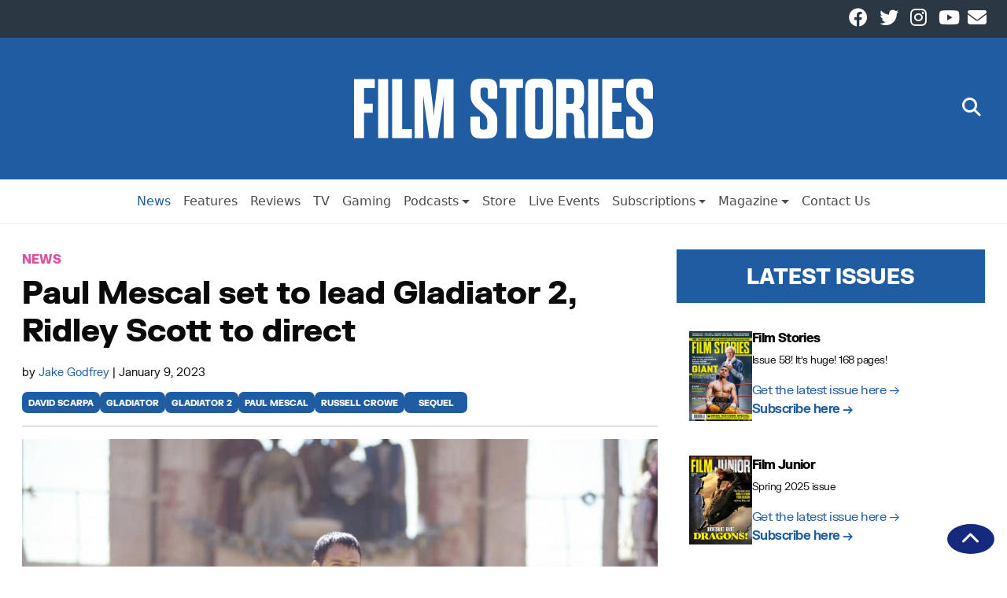

--- FILE ---
content_type: text/html; charset=UTF-8
request_url: https://filmstories.co.uk/news/paul-mescal-set-to-lead-gladiator-2-ridley-scott-to-direct/
body_size: 64481
content:
<!doctype html>
<html lang="en-GB" itemscope itemtype="https://schema.org/Article">

<head>
    <meta charset="UTF-8" />
    <meta name="viewport" content="width=device-width, initial-scale=1">
    <meta name='robots' content='index, follow, max-image-preview:large, max-snippet:-1, max-video-preview:-1' />
	<style>img:is([sizes="auto" i], [sizes^="auto," i]) { contain-intrinsic-size: 3000px 1500px }</style>
	
	<!-- This site is optimized with the Yoast SEO Premium plugin v26.4 (Yoast SEO v26.7) - https://yoast.com/wordpress/plugins/seo/ -->
	<title>Paul Mescal set to lead Gladiator 2, Ridley Scott to direct | Film Stories</title>
	<meta name="description" content="The long mooted follow up to Gladiator is finally coming together, as the creative team and the first character details have been revealed." />
	<link rel="canonical" href="https://filmstories.co.uk/news/paul-mescal-set-to-lead-gladiator-2-ridley-scott-to-direct/" />
	<meta property="og:locale" content="en_GB" />
	<meta property="og:type" content="article" />
	<meta property="og:title" content="Paul Mescal set to lead Gladiator 2, Ridley Scott to direct" />
	<meta property="og:description" content="The long mooted follow up to Gladiator is finally coming together, as the creative team and the first character details have been revealed." />
	<meta property="og:url" content="https://filmstories.co.uk/news/paul-mescal-set-to-lead-gladiator-2-ridley-scott-to-direct/" />
	<meta property="og:site_name" content="Film Stories" />
	<meta property="article:publisher" content="https://www.facebook.com/filmstoriesonline" />
	<meta property="article:published_time" content="2023-01-09T06:50:20+00:00" />
	<meta property="og:image" content="https://spaces.filmstories.co.uk/uploads/2022/09/Gladiator-image.jpg" />
	<meta property="og:image:width" content="1000" />
	<meta property="og:image:height" content="660" />
	<meta property="og:image:type" content="image/jpeg" />
	<meta name="author" content="Jake Godfrey" />
	<meta name="twitter:card" content="summary_large_image" />
	<meta name="twitter:creator" content="@filmstoriespod" />
	<meta name="twitter:site" content="@filmstoriespod" />
	<script type="application/ld+json" class="yoast-schema-graph">{"@context":"https://schema.org","@graph":[{"@type":"NewsArticle","@id":"https://filmstories.co.uk/news/paul-mescal-set-to-lead-gladiator-2-ridley-scott-to-direct/#article","isPartOf":{"@id":"https://filmstories.co.uk/news/paul-mescal-set-to-lead-gladiator-2-ridley-scott-to-direct/"},"author":{"name":"Jake Godfrey","@id":"https://filmstories.co.uk/#/schema/person/531eb0d90472c30fc1d1c070c6ef05f5"},"headline":"Paul Mescal set to lead Gladiator 2, Ridley Scott to direct","datePublished":"2023-01-09T06:50:20+00:00","mainEntityOfPage":{"@id":"https://filmstories.co.uk/news/paul-mescal-set-to-lead-gladiator-2-ridley-scott-to-direct/"},"wordCount":393,"commentCount":0,"publisher":{"@id":"https://filmstories.co.uk/#organization"},"image":{"@id":"https://filmstories.co.uk/news/paul-mescal-set-to-lead-gladiator-2-ridley-scott-to-direct/#primaryimage"},"thumbnailUrl":"https://spaces.filmstories.co.uk/uploads/2022/09/Gladiator-image.jpg","keywords":["david scarpa","gladiator","gladiator 2","paul mescal","russell crowe","sequel"],"articleSection":["News"],"inLanguage":"en-GB","potentialAction":[{"@type":"CommentAction","name":"Comment","target":["https://filmstories.co.uk/news/paul-mescal-set-to-lead-gladiator-2-ridley-scott-to-direct/#respond"]}],"copyrightYear":"2023","copyrightHolder":{"@id":"https://filmstories.co.uk/#organization"}},{"@type":"WebPage","@id":"https://filmstories.co.uk/news/paul-mescal-set-to-lead-gladiator-2-ridley-scott-to-direct/","url":"https://filmstories.co.uk/news/paul-mescal-set-to-lead-gladiator-2-ridley-scott-to-direct/","name":"Paul Mescal set to lead Gladiator 2, Ridley Scott to direct | Film Stories","isPartOf":{"@id":"https://filmstories.co.uk/#website"},"primaryImageOfPage":{"@id":"https://filmstories.co.uk/news/paul-mescal-set-to-lead-gladiator-2-ridley-scott-to-direct/#primaryimage"},"image":{"@id":"https://filmstories.co.uk/news/paul-mescal-set-to-lead-gladiator-2-ridley-scott-to-direct/#primaryimage"},"thumbnailUrl":"https://spaces.filmstories.co.uk/uploads/2022/09/Gladiator-image.jpg","datePublished":"2023-01-09T06:50:20+00:00","description":"The long mooted follow up to Gladiator is finally coming together, as the creative team and the first character details have been revealed.","breadcrumb":{"@id":"https://filmstories.co.uk/news/paul-mescal-set-to-lead-gladiator-2-ridley-scott-to-direct/#breadcrumb"},"inLanguage":"en-GB","potentialAction":[{"@type":"ReadAction","target":["https://filmstories.co.uk/news/paul-mescal-set-to-lead-gladiator-2-ridley-scott-to-direct/"]}]},{"@type":"ImageObject","inLanguage":"en-GB","@id":"https://filmstories.co.uk/news/paul-mescal-set-to-lead-gladiator-2-ridley-scott-to-direct/#primaryimage","url":"https://spaces.filmstories.co.uk/uploads/2022/09/Gladiator-image.jpg","contentUrl":"https://spaces.filmstories.co.uk/uploads/2022/09/Gladiator-image.jpg","width":1000,"height":660,"caption":"Gladiator"},{"@type":"BreadcrumbList","@id":"https://filmstories.co.uk/news/paul-mescal-set-to-lead-gladiator-2-ridley-scott-to-direct/#breadcrumb","itemListElement":[{"@type":"ListItem","position":1,"name":"Home","item":"https://filmstories.co.uk/"},{"@type":"ListItem","position":2,"name":"Paul Mescal set to lead Gladiator 2, Ridley Scott to direct"}]},{"@type":"WebSite","@id":"https://filmstories.co.uk/#website","url":"https://filmstories.co.uk/","name":"Film Stories","description":"","publisher":{"@id":"https://filmstories.co.uk/#organization"},"potentialAction":[{"@type":"SearchAction","target":{"@type":"EntryPoint","urlTemplate":"https://filmstories.co.uk/?s={search_term_string}"},"query-input":{"@type":"PropertyValueSpecification","valueRequired":true,"valueName":"search_term_string"}}],"inLanguage":"en-GB"},{"@type":"Organization","@id":"https://filmstories.co.uk/#organization","name":"Film Stories","url":"https://filmstories.co.uk/","logo":{"@type":"ImageObject","inLanguage":"en-GB","@id":"https://filmstories.co.uk/#/schema/logo/image/","url":"https://spaces.filmstories.co.uk/uploads/2020/01/film-stories-square.jpg","contentUrl":"https://spaces.filmstories.co.uk/uploads/2020/01/film-stories-square.jpg","width":400,"height":400,"caption":"Film Stories"},"image":{"@id":"https://filmstories.co.uk/#/schema/logo/image/"},"sameAs":["https://www.facebook.com/filmstoriesonline","https://x.com/filmstoriespod","https://www.instagram.com/filmstoriesmagazineuk/","https://www.youtube.com/channel/UC98wJIJ_nkI8oZZUjQ9vHfw"]},{"@type":"Person","@id":"https://filmstories.co.uk/#/schema/person/531eb0d90472c30fc1d1c070c6ef05f5","name":"Jake Godfrey","image":{"@type":"ImageObject","inLanguage":"en-GB","@id":"https://filmstories.co.uk/#/schema/person/image/","url":"https://secure.gravatar.com/avatar/310a84a63be7ce74ce3088ad6a9734e86dd9881b0c72d9bfa8fd875034688c3b?s=96&d=mm&r=g","contentUrl":"https://secure.gravatar.com/avatar/310a84a63be7ce74ce3088ad6a9734e86dd9881b0c72d9bfa8fd875034688c3b?s=96&d=mm&r=g","caption":"Jake Godfrey"},"sameAs":["simon"],"url":"https://filmstories.co.uk/author/jake-godfrey/"}]}</script>
	<!-- / Yoast SEO Premium plugin. -->


<link rel='dns-prefetch' href='//static.klaviyo.com' />
<link rel='dns-prefetch' href='//static.addtoany.com' />
<link rel="alternate" type="application/rss+xml" title="Film Stories &raquo; Feed" href="https://filmstories.co.uk/feed/" />
<script type="text/javascript" id="wpp-js" src="https://filmstories.co.uk/wp-content/plugins/wordpress-popular-posts/assets/js/wpp.min.js?ver=7.3.6" data-sampling="0" data-sampling-rate="100" data-api-url="https://filmstories.co.uk/wp-json/wordpress-popular-posts" data-post-id="43428" data-token="d86ec38b1b" data-lang="0" data-debug="0"></script>
<link rel='stylesheet' id='dashicons-css' href='https://filmstories.co.uk/wp-includes/css/dashicons.min.css?ver=83c48188c4dc461beadb0b79fd0490c4' type='text/css' media='all' />
<link rel='stylesheet' id='menu-icon-font-awesome-css' href='https://filmstories.co.uk/wp-content/plugins/menu-icons/css/fontawesome/css/all.min.css?ver=5.15.4' type='text/css' media='all' />
<link rel='stylesheet' id='menu-icons-extra-css' href='https://filmstories.co.uk/wp-content/plugins/menu-icons/css/extra.min.css?ver=0.13.20' type='text/css' media='all' />
<link rel='stylesheet' id='wp-block-library-css' href='https://filmstories.co.uk/wp-includes/css/dist/block-library/style.min.css?ver=83c48188c4dc461beadb0b79fd0490c4' type='text/css' media='all' />
<style id='classic-theme-styles-inline-css' type='text/css'>
/*! This file is auto-generated */
.wp-block-button__link{color:#fff;background-color:#32373c;border-radius:9999px;box-shadow:none;text-decoration:none;padding:calc(.667em + 2px) calc(1.333em + 2px);font-size:1.125em}.wp-block-file__button{background:#32373c;color:#fff;text-decoration:none}
</style>
<style id='global-styles-inline-css' type='text/css'>
:root{--wp--preset--aspect-ratio--square: 1;--wp--preset--aspect-ratio--4-3: 4/3;--wp--preset--aspect-ratio--3-4: 3/4;--wp--preset--aspect-ratio--3-2: 3/2;--wp--preset--aspect-ratio--2-3: 2/3;--wp--preset--aspect-ratio--16-9: 16/9;--wp--preset--aspect-ratio--9-16: 9/16;--wp--preset--color--black: #000000;--wp--preset--color--cyan-bluish-gray: #abb8c3;--wp--preset--color--white: #ffffff;--wp--preset--color--pale-pink: #f78da7;--wp--preset--color--vivid-red: #cf2e2e;--wp--preset--color--luminous-vivid-orange: #ff6900;--wp--preset--color--luminous-vivid-amber: #fcb900;--wp--preset--color--light-green-cyan: #7bdcb5;--wp--preset--color--vivid-green-cyan: #00d084;--wp--preset--color--pale-cyan-blue: #8ed1fc;--wp--preset--color--vivid-cyan-blue: #0693e3;--wp--preset--color--vivid-purple: #9b51e0;--wp--preset--gradient--vivid-cyan-blue-to-vivid-purple: linear-gradient(135deg,rgba(6,147,227,1) 0%,rgb(155,81,224) 100%);--wp--preset--gradient--light-green-cyan-to-vivid-green-cyan: linear-gradient(135deg,rgb(122,220,180) 0%,rgb(0,208,130) 100%);--wp--preset--gradient--luminous-vivid-amber-to-luminous-vivid-orange: linear-gradient(135deg,rgba(252,185,0,1) 0%,rgba(255,105,0,1) 100%);--wp--preset--gradient--luminous-vivid-orange-to-vivid-red: linear-gradient(135deg,rgba(255,105,0,1) 0%,rgb(207,46,46) 100%);--wp--preset--gradient--very-light-gray-to-cyan-bluish-gray: linear-gradient(135deg,rgb(238,238,238) 0%,rgb(169,184,195) 100%);--wp--preset--gradient--cool-to-warm-spectrum: linear-gradient(135deg,rgb(74,234,220) 0%,rgb(151,120,209) 20%,rgb(207,42,186) 40%,rgb(238,44,130) 60%,rgb(251,105,98) 80%,rgb(254,248,76) 100%);--wp--preset--gradient--blush-light-purple: linear-gradient(135deg,rgb(255,206,236) 0%,rgb(152,150,240) 100%);--wp--preset--gradient--blush-bordeaux: linear-gradient(135deg,rgb(254,205,165) 0%,rgb(254,45,45) 50%,rgb(107,0,62) 100%);--wp--preset--gradient--luminous-dusk: linear-gradient(135deg,rgb(255,203,112) 0%,rgb(199,81,192) 50%,rgb(65,88,208) 100%);--wp--preset--gradient--pale-ocean: linear-gradient(135deg,rgb(255,245,203) 0%,rgb(182,227,212) 50%,rgb(51,167,181) 100%);--wp--preset--gradient--electric-grass: linear-gradient(135deg,rgb(202,248,128) 0%,rgb(113,206,126) 100%);--wp--preset--gradient--midnight: linear-gradient(135deg,rgb(2,3,129) 0%,rgb(40,116,252) 100%);--wp--preset--font-size--small: 13px;--wp--preset--font-size--medium: 20px;--wp--preset--font-size--large: 36px;--wp--preset--font-size--x-large: 42px;--wp--preset--spacing--20: 0.44rem;--wp--preset--spacing--30: 0.67rem;--wp--preset--spacing--40: 1rem;--wp--preset--spacing--50: 1.5rem;--wp--preset--spacing--60: 2.25rem;--wp--preset--spacing--70: 3.38rem;--wp--preset--spacing--80: 5.06rem;--wp--preset--shadow--natural: 6px 6px 9px rgba(0, 0, 0, 0.2);--wp--preset--shadow--deep: 12px 12px 50px rgba(0, 0, 0, 0.4);--wp--preset--shadow--sharp: 6px 6px 0px rgba(0, 0, 0, 0.2);--wp--preset--shadow--outlined: 6px 6px 0px -3px rgba(255, 255, 255, 1), 6px 6px rgba(0, 0, 0, 1);--wp--preset--shadow--crisp: 6px 6px 0px rgba(0, 0, 0, 1);}:root :where(.is-layout-flow) > :first-child{margin-block-start: 0;}:root :where(.is-layout-flow) > :last-child{margin-block-end: 0;}:root :where(.is-layout-flow) > *{margin-block-start: 24px;margin-block-end: 0;}:root :where(.is-layout-constrained) > :first-child{margin-block-start: 0;}:root :where(.is-layout-constrained) > :last-child{margin-block-end: 0;}:root :where(.is-layout-constrained) > *{margin-block-start: 24px;margin-block-end: 0;}:root :where(.is-layout-flex){gap: 24px;}:root :where(.is-layout-grid){gap: 24px;}body .is-layout-flex{display: flex;}.is-layout-flex{flex-wrap: wrap;align-items: center;}.is-layout-flex > :is(*, div){margin: 0;}body .is-layout-grid{display: grid;}.is-layout-grid > :is(*, div){margin: 0;}.has-black-color{color: var(--wp--preset--color--black) !important;}.has-cyan-bluish-gray-color{color: var(--wp--preset--color--cyan-bluish-gray) !important;}.has-white-color{color: var(--wp--preset--color--white) !important;}.has-pale-pink-color{color: var(--wp--preset--color--pale-pink) !important;}.has-vivid-red-color{color: var(--wp--preset--color--vivid-red) !important;}.has-luminous-vivid-orange-color{color: var(--wp--preset--color--luminous-vivid-orange) !important;}.has-luminous-vivid-amber-color{color: var(--wp--preset--color--luminous-vivid-amber) !important;}.has-light-green-cyan-color{color: var(--wp--preset--color--light-green-cyan) !important;}.has-vivid-green-cyan-color{color: var(--wp--preset--color--vivid-green-cyan) !important;}.has-pale-cyan-blue-color{color: var(--wp--preset--color--pale-cyan-blue) !important;}.has-vivid-cyan-blue-color{color: var(--wp--preset--color--vivid-cyan-blue) !important;}.has-vivid-purple-color{color: var(--wp--preset--color--vivid-purple) !important;}.has-black-background-color{background-color: var(--wp--preset--color--black) !important;}.has-cyan-bluish-gray-background-color{background-color: var(--wp--preset--color--cyan-bluish-gray) !important;}.has-white-background-color{background-color: var(--wp--preset--color--white) !important;}.has-pale-pink-background-color{background-color: var(--wp--preset--color--pale-pink) !important;}.has-vivid-red-background-color{background-color: var(--wp--preset--color--vivid-red) !important;}.has-luminous-vivid-orange-background-color{background-color: var(--wp--preset--color--luminous-vivid-orange) !important;}.has-luminous-vivid-amber-background-color{background-color: var(--wp--preset--color--luminous-vivid-amber) !important;}.has-light-green-cyan-background-color{background-color: var(--wp--preset--color--light-green-cyan) !important;}.has-vivid-green-cyan-background-color{background-color: var(--wp--preset--color--vivid-green-cyan) !important;}.has-pale-cyan-blue-background-color{background-color: var(--wp--preset--color--pale-cyan-blue) !important;}.has-vivid-cyan-blue-background-color{background-color: var(--wp--preset--color--vivid-cyan-blue) !important;}.has-vivid-purple-background-color{background-color: var(--wp--preset--color--vivid-purple) !important;}.has-black-border-color{border-color: var(--wp--preset--color--black) !important;}.has-cyan-bluish-gray-border-color{border-color: var(--wp--preset--color--cyan-bluish-gray) !important;}.has-white-border-color{border-color: var(--wp--preset--color--white) !important;}.has-pale-pink-border-color{border-color: var(--wp--preset--color--pale-pink) !important;}.has-vivid-red-border-color{border-color: var(--wp--preset--color--vivid-red) !important;}.has-luminous-vivid-orange-border-color{border-color: var(--wp--preset--color--luminous-vivid-orange) !important;}.has-luminous-vivid-amber-border-color{border-color: var(--wp--preset--color--luminous-vivid-amber) !important;}.has-light-green-cyan-border-color{border-color: var(--wp--preset--color--light-green-cyan) !important;}.has-vivid-green-cyan-border-color{border-color: var(--wp--preset--color--vivid-green-cyan) !important;}.has-pale-cyan-blue-border-color{border-color: var(--wp--preset--color--pale-cyan-blue) !important;}.has-vivid-cyan-blue-border-color{border-color: var(--wp--preset--color--vivid-cyan-blue) !important;}.has-vivid-purple-border-color{border-color: var(--wp--preset--color--vivid-purple) !important;}.has-vivid-cyan-blue-to-vivid-purple-gradient-background{background: var(--wp--preset--gradient--vivid-cyan-blue-to-vivid-purple) !important;}.has-light-green-cyan-to-vivid-green-cyan-gradient-background{background: var(--wp--preset--gradient--light-green-cyan-to-vivid-green-cyan) !important;}.has-luminous-vivid-amber-to-luminous-vivid-orange-gradient-background{background: var(--wp--preset--gradient--luminous-vivid-amber-to-luminous-vivid-orange) !important;}.has-luminous-vivid-orange-to-vivid-red-gradient-background{background: var(--wp--preset--gradient--luminous-vivid-orange-to-vivid-red) !important;}.has-very-light-gray-to-cyan-bluish-gray-gradient-background{background: var(--wp--preset--gradient--very-light-gray-to-cyan-bluish-gray) !important;}.has-cool-to-warm-spectrum-gradient-background{background: var(--wp--preset--gradient--cool-to-warm-spectrum) !important;}.has-blush-light-purple-gradient-background{background: var(--wp--preset--gradient--blush-light-purple) !important;}.has-blush-bordeaux-gradient-background{background: var(--wp--preset--gradient--blush-bordeaux) !important;}.has-luminous-dusk-gradient-background{background: var(--wp--preset--gradient--luminous-dusk) !important;}.has-pale-ocean-gradient-background{background: var(--wp--preset--gradient--pale-ocean) !important;}.has-electric-grass-gradient-background{background: var(--wp--preset--gradient--electric-grass) !important;}.has-midnight-gradient-background{background: var(--wp--preset--gradient--midnight) !important;}.has-small-font-size{font-size: var(--wp--preset--font-size--small) !important;}.has-medium-font-size{font-size: var(--wp--preset--font-size--medium) !important;}.has-large-font-size{font-size: var(--wp--preset--font-size--large) !important;}.has-x-large-font-size{font-size: var(--wp--preset--font-size--x-large) !important;}
:root :where(.wp-block-pullquote){font-size: 1.5em;line-height: 1.6;}
</style>
<link rel='stylesheet' id='cmplz-general-css' href='https://filmstories.co.uk/wp-content/plugins/complianz-gdpr-premium/assets/css/cookieblocker.min.css?ver=1762168189' type='text/css' media='all' />
<link rel='stylesheet' id='wordpress-popular-posts-css-css' href='https://filmstories.co.uk/wp-content/plugins/wordpress-popular-posts/assets/css/wpp.css?ver=7.3.6' type='text/css' media='all' />
<link rel='stylesheet' id='wnbrainchild-style-css' href='https://filmstories.co.uk/wp-content/themes/wnbrainchild/style.css?ver=1.15.2' type='text/css' media='all' />
<link rel='stylesheet' id='taxopress-frontend-css-css' href='https://filmstories.co.uk/wp-content/plugins/simple-tags/assets/frontend/css/frontend.css?ver=3.43.0' type='text/css' media='all' />
<link rel='stylesheet' id='addtoany-css' href='https://filmstories.co.uk/wp-content/plugins/add-to-any/addtoany.min.css?ver=1.16' type='text/css' media='all' />
<script type="text/javascript" src="https://filmstories.co.uk/wp-content/plugins/complianz-gdpr-premium/pro/tcf-stub/build/index.js?ver=1762168185" id="cmplz-tcf-stub-js"></script>
<script type="text/javascript" id="addtoany-core-js-before">
/* <![CDATA[ */
window.a2a_config=window.a2a_config||{};a2a_config.callbacks=[];a2a_config.overlays=[];a2a_config.templates={};a2a_localize = {
	Share: "Share",
	Save: "Save",
	Subscribe: "Subscribe",
	Email: "Email",
	Bookmark: "Bookmark",
	ShowAll: "Show All",
	ShowLess: "Show less",
	FindServices: "Find service(s)",
	FindAnyServiceToAddTo: "Instantly find any service to add to",
	PoweredBy: "Powered by",
	ShareViaEmail: "Share via email",
	SubscribeViaEmail: "Subscribe via email",
	BookmarkInYourBrowser: "Bookmark in your browser",
	BookmarkInstructions: "Press Ctrl+D or \u2318+D to bookmark this page",
	AddToYourFavorites: "Add to your favourites",
	SendFromWebOrProgram: "Send from any email address or email program",
	EmailProgram: "Email program",
	More: "More&#8230;",
	ThanksForSharing: "Thanks for sharing!",
	ThanksForFollowing: "Thanks for following!"
};
/* ]]> */
</script>
<script type="text/javascript" defer src="https://static.addtoany.com/menu/page.js" id="addtoany-core-js"></script>
<script type="text/javascript" src="https://filmstories.co.uk/wp-includes/js/jquery/jquery.min.js?ver=3.7.1" id="jquery-core-js"></script>
<script type="text/javascript" src="https://filmstories.co.uk/wp-includes/js/jquery/jquery-migrate.min.js?ver=3.4.1" id="jquery-migrate-js"></script>
<script type="text/javascript" defer src="https://filmstories.co.uk/wp-content/plugins/add-to-any/addtoany.min.js?ver=1.1" id="addtoany-jquery-js"></script>
<script type="text/javascript" id="cmplz-tcf-js-extra">
/* <![CDATA[ */
var cmplz_tcf = {"cmp_url":"https:\/\/filmstories.co.uk\/wp-content\/uploads\/complianz\/","retention_string":"Retention in days","undeclared_string":"Not declared","isServiceSpecific":"1","excludedVendors":{"15":15,"66":66,"119":119,"139":139,"141":141,"174":174,"192":192,"262":262,"375":375,"377":377,"387":387,"427":427,"435":435,"512":512,"527":527,"569":569,"581":581,"587":587,"626":626,"644":644,"667":667,"713":713,"733":733,"736":736,"748":748,"776":776,"806":806,"822":822,"830":830,"836":836,"856":856,"879":879,"882":882,"888":888,"909":909,"970":970,"986":986,"1015":1015,"1018":1018,"1022":1022,"1039":1039,"1078":1078,"1079":1079,"1094":1094,"1149":1149,"1156":1156,"1167":1167,"1173":1173,"1199":1199,"1211":1211,"1216":1216,"1252":1252,"1263":1263,"1298":1298,"1305":1305,"1342":1342,"1343":1343,"1355":1355,"1365":1365,"1366":1366,"1368":1368,"1371":1371,"1373":1373,"1391":1391,"1405":1405,"1418":1418,"1423":1423,"1425":1425,"1440":1440,"1442":1442,"1482":1482,"1492":1492,"1496":1496,"1503":1503,"1508":1508,"1509":1509,"1510":1510,"1519":1519},"purposes":[1,2,3,4,5,6,7,8,9,10,1,11],"specialPurposes":[1,2,3],"features":[1,2,3],"specialFeatures":[1,2],"publisherCountryCode":"GB","lspact":"N","ccpa_applies":"","ac_mode":"1","debug":"","prefix":"cmplz_"};
/* ]]> */
</script>
<script defer type="text/javascript" src="https://filmstories.co.uk/wp-content/plugins/complianz-gdpr-premium/pro/tcf/build/index.js?ver=19bc4da4da0039b340b0" id="cmplz-tcf-js"></script>
<script type="text/javascript" src="https://filmstories.co.uk/wp-content/themes/wnbrainchild/assets/js/bootstrap.bundle.min.js?ver=83c48188c4dc461beadb0b79fd0490c4" id="bootstrap-js"></script>
<script type="text/javascript" src="https://filmstories.co.uk/wp-content/themes/wnbrainchild/assets/js/font-awesome.js?ver=83c48188c4dc461beadb0b79fd0490c4" id="font-awesome-js"></script>
<script type="text/javascript" src="https://filmstories.co.uk/wp-content/plugins/simple-tags/assets/frontend/js/frontend.js?ver=3.43.0" id="taxopress-frontend-js-js"></script>
<link rel="https://api.w.org/" href="https://filmstories.co.uk/wp-json/" /><link rel="alternate" title="JSON" type="application/json" href="https://filmstories.co.uk/wp-json/wp/v2/posts/43428" /><link rel="EditURI" type="application/rsd+xml" title="RSD" href="https://filmstories.co.uk/xmlrpc.php?rsd" />
<link rel='shortlink' href='https://filmstories.co.uk/?p=43428' />
<link rel="alternate" title="oEmbed (JSON)" type="application/json+oembed" href="https://filmstories.co.uk/wp-json/oembed/1.0/embed?url=https%3A%2F%2Ffilmstories.co.uk%2Fnews%2Fpaul-mescal-set-to-lead-gladiator-2-ridley-scott-to-direct%2F" />
<link rel="alternate" title="oEmbed (XML)" type="text/xml+oembed" href="https://filmstories.co.uk/wp-json/oembed/1.0/embed?url=https%3A%2F%2Ffilmstories.co.uk%2Fnews%2Fpaul-mescal-set-to-lead-gladiator-2-ridley-scott-to-direct%2F&#038;format=xml" />
<meta name="facebook-domain-verification" content="jxnsj9zqhjh9xtfj5978sgsf4xvxui" /><script type="text/javascript">
(function(url){
	if(/(?:Chrome\/26\.0\.1410\.63 Safari\/537\.31|WordfenceTestMonBot)/.test(navigator.userAgent)){ return; }
	var addEvent = function(evt, handler) {
		if (window.addEventListener) {
			document.addEventListener(evt, handler, false);
		} else if (window.attachEvent) {
			document.attachEvent('on' + evt, handler);
		}
	};
	var removeEvent = function(evt, handler) {
		if (window.removeEventListener) {
			document.removeEventListener(evt, handler, false);
		} else if (window.detachEvent) {
			document.detachEvent('on' + evt, handler);
		}
	};
	var evts = 'contextmenu dblclick drag dragend dragenter dragleave dragover dragstart drop keydown keypress keyup mousedown mousemove mouseout mouseover mouseup mousewheel scroll'.split(' ');
	var logHuman = function() {
		if (window.wfLogHumanRan) { return; }
		window.wfLogHumanRan = true;
		var wfscr = document.createElement('script');
		wfscr.type = 'text/javascript';
		wfscr.async = true;
		wfscr.src = url + '&r=' + Math.random();
		(document.getElementsByTagName('head')[0]||document.getElementsByTagName('body')[0]).appendChild(wfscr);
		for (var i = 0; i < evts.length; i++) {
			removeEvent(evts[i], logHuman);
		}
	};
	for (var i = 0; i < evts.length; i++) {
		addEvent(evts[i], logHuman);
	}
})('//filmstories.co.uk/?wordfence_lh=1&hid=2D111C5479911FFBE952E5B6F12C6BAF');
</script>			<style>.cmplz-hidden {
					display: none !important;
				}</style>            <style id="wpp-loading-animation-styles">@-webkit-keyframes bgslide{from{background-position-x:0}to{background-position-x:-200%}}@keyframes bgslide{from{background-position-x:0}to{background-position-x:-200%}}.wpp-widget-block-placeholder,.wpp-shortcode-placeholder{margin:0 auto;width:60px;height:3px;background:#dd3737;background:linear-gradient(90deg,#dd3737 0%,#571313 10%,#dd3737 100%);background-size:200% auto;border-radius:3px;-webkit-animation:bgslide 1s infinite linear;animation:bgslide 1s infinite linear}</style>
                        <style type="text/css">
                :root {
                    /* Colors */
                    --wnbrainchild-primary-colour: #205ca2;
                    --wnbrainchild-primary-colour-accent: #152a7f;
                    --wnbrainchild-primary-colour-text: #ffffff;

                    --wnbrainchild-article-bg-colour: #ffffff;
                    --wnbrainchild-article-text-colour: #0a0a0a;
                    --wnbrainchild-article-grid-title-colour: #0a0a0a;
                    --wnbrainchild-article-grid-excerpt-colour: #0a0a0a;
                    --wnbrainchild-article-grid-bg-colour: #ffffff;

                    --wnbrainchild-page-bg-colour: #ecf0f5;
                    --wnbrainchild-page-text-colour: #000;
                    
                    --wnbrainchild-menu-bg-colour: #ffffff;
                    --wnbrainchild-menu-text-colour: #4b4b4b;
                    --wnbrainchild-menu-border-colour: #eee;

                    /* Header */
                    --wnbrainchild-header-height: 3rem;
                    --wnbrainchild-mobile-header-height: 1rem;
                    --wnbrainchild-header-height-small: 1rem;
                    --wnbrainchild-mobile-logo-max-width: 50px;
                    --wnbrainchild-header-subnav-modifier: 161px;
                    
                    /* Sidebar */
                    --wnbrainchild-sidebar-sticky: unset;

                    /* Typography */
                    --wnbrainchild-article-font-size: 16px;
                    --wnbrainchild-article-text-spacing: -0.5px;
                    --wnbrainchild-site-font-family: 'FK Grotesk', 'Helvetica', 'Arial';--wnbrainchild-site-font-family-bold: 'FK Grotesk Black', 'Helvetica', 'Arial';
                    /* Page */
                    --wnbrainchild-page-container-max-width: 1280;

                    /* Category Colours */
                    --category-colour-69: #7ac8cc;--category-colour-16943: #205ca2;--category-colour-20991: #205ca2;--category-colour-12038: #8224e3;--category-colour-16944: #205ca2;--category-colour-16945: #205ca2;--category-colour-1: #205ca2;--category-colour-68: #db509f;--category-colour-22475: #205ca2;--category-colour-16946: #205ca2;--category-colour-3: #e8533b;--category-colour-16947: #205ca2;--category-colour-70: #f29e1a;--category-colour-12035: #66aa34;--category-colour-16948: #205ca2;--category-colour-4: #205ca2;                }

                .wnbc-primary-bg {
                    background-color: var(--wnbrainchild-primary-colour);
                    color: var(--wnbrainchild-primary-colour-text);
                }

                .wnbc-primary-bg a {
                    color: var(--wnbrainchild-primary-colour-text);
                }

                .entry-content a {
                    color: var(--wnbrainchild-primary-colour);
                }

                article.grid-entry .categories span{
                    color: var(--wnbrainchild-primary-colour);
                }

                .editor-styles-wrapper article.grid-entry .categories span {
                    color: var(--wnbrainchild-primary-colour);
                }

                .editor-styles-wrapper p {
                    font-size: var(--wnbrainchild-article-font-size);
                    font-family: var(--wnbrainchild-site-font-family);
                }

                .editor-styles-wrapper h2.wnbc-section-header {
                    --section-header-bg-color: var(--wnbrainchild-primary-colour);
                    --section-header-text-color: var(--wnbrainchild-primary-colour-text);
                }

                
                                .category_bg_69, main.page .category_bg_69, main.page .category_bg_69, main.page h1.category_bg_69, main.page h2.category_bg_69, main.page h3.category_bg_69, main.page h4.category_bg_69, main.page h5.category_bg_69, main.page p.category_bg_69, main.page span.category_bg_69, main.page time.category_bg_69, main.page ul.category_bg_69, main.page li.category_bg_69, main.page ol.category_bg_69, main.page table.category_bg_69, main.page tr.category_bg_69, main.page td.category_bg_69, main.page th.category_bg_69, main.page b.category_bg_69, main.page label.category_bg_69 {
                                    background-color: #7ac8cc;
                                }
                            
                                .category_text_69, main.page .category_text_69, main.page .category_text_69, main.page h1.category_text_69, main.page h2.category_text_69, main.page h3.category_text_69, main.page h4.category_text_69, main.page h5.category_text_69, main.page p.category_text_69, main.page span.category_text_69, main.page time.category_text_69, main.page ul.category_text_69, main.page li.category_text_69, main.page ol.category_text_69, main.page table.category_text_69, main.page tr.category_text_69, main.page td.category_text_69, main.page th.category_text_69, main.page b.category_text_69, main.page label.category_text_69 {
                                    color: #7ac8cc;
                                }
                            
                                .category_bg_16943, main.page .category_bg_16943, main.page .category_bg_16943, main.page h1.category_bg_16943, main.page h2.category_bg_16943, main.page h3.category_bg_16943, main.page h4.category_bg_16943, main.page h5.category_bg_16943, main.page p.category_bg_16943, main.page span.category_bg_16943, main.page time.category_bg_16943, main.page ul.category_bg_16943, main.page li.category_bg_16943, main.page ol.category_bg_16943, main.page table.category_bg_16943, main.page tr.category_bg_16943, main.page td.category_bg_16943, main.page th.category_bg_16943, main.page b.category_bg_16943, main.page label.category_bg_16943 {
                                    background-color: #205ca2;
                                }
                            
                                .category_text_16943, main.page .category_text_16943, main.page .category_text_16943, main.page h1.category_text_16943, main.page h2.category_text_16943, main.page h3.category_text_16943, main.page h4.category_text_16943, main.page h5.category_text_16943, main.page p.category_text_16943, main.page span.category_text_16943, main.page time.category_text_16943, main.page ul.category_text_16943, main.page li.category_text_16943, main.page ol.category_text_16943, main.page table.category_text_16943, main.page tr.category_text_16943, main.page td.category_text_16943, main.page th.category_text_16943, main.page b.category_text_16943, main.page label.category_text_16943 {
                                    color: #205ca2;
                                }
                            
                                .category_bg_20991, main.page .category_bg_20991, main.page .category_bg_20991, main.page h1.category_bg_20991, main.page h2.category_bg_20991, main.page h3.category_bg_20991, main.page h4.category_bg_20991, main.page h5.category_bg_20991, main.page p.category_bg_20991, main.page span.category_bg_20991, main.page time.category_bg_20991, main.page ul.category_bg_20991, main.page li.category_bg_20991, main.page ol.category_bg_20991, main.page table.category_bg_20991, main.page tr.category_bg_20991, main.page td.category_bg_20991, main.page th.category_bg_20991, main.page b.category_bg_20991, main.page label.category_bg_20991 {
                                    background-color: #205ca2;
                                }
                            
                                .category_text_20991, main.page .category_text_20991, main.page .category_text_20991, main.page h1.category_text_20991, main.page h2.category_text_20991, main.page h3.category_text_20991, main.page h4.category_text_20991, main.page h5.category_text_20991, main.page p.category_text_20991, main.page span.category_text_20991, main.page time.category_text_20991, main.page ul.category_text_20991, main.page li.category_text_20991, main.page ol.category_text_20991, main.page table.category_text_20991, main.page tr.category_text_20991, main.page td.category_text_20991, main.page th.category_text_20991, main.page b.category_text_20991, main.page label.category_text_20991 {
                                    color: #205ca2;
                                }
                            
                                .category_bg_12038, main.page .category_bg_12038, main.page .category_bg_12038, main.page h1.category_bg_12038, main.page h2.category_bg_12038, main.page h3.category_bg_12038, main.page h4.category_bg_12038, main.page h5.category_bg_12038, main.page p.category_bg_12038, main.page span.category_bg_12038, main.page time.category_bg_12038, main.page ul.category_bg_12038, main.page li.category_bg_12038, main.page ol.category_bg_12038, main.page table.category_bg_12038, main.page tr.category_bg_12038, main.page td.category_bg_12038, main.page th.category_bg_12038, main.page b.category_bg_12038, main.page label.category_bg_12038 {
                                    background-color: #8224e3;
                                }
                            
                                .category_text_12038, main.page .category_text_12038, main.page .category_text_12038, main.page h1.category_text_12038, main.page h2.category_text_12038, main.page h3.category_text_12038, main.page h4.category_text_12038, main.page h5.category_text_12038, main.page p.category_text_12038, main.page span.category_text_12038, main.page time.category_text_12038, main.page ul.category_text_12038, main.page li.category_text_12038, main.page ol.category_text_12038, main.page table.category_text_12038, main.page tr.category_text_12038, main.page td.category_text_12038, main.page th.category_text_12038, main.page b.category_text_12038, main.page label.category_text_12038 {
                                    color: #8224e3;
                                }
                            
                                .category_bg_16944, main.page .category_bg_16944, main.page .category_bg_16944, main.page h1.category_bg_16944, main.page h2.category_bg_16944, main.page h3.category_bg_16944, main.page h4.category_bg_16944, main.page h5.category_bg_16944, main.page p.category_bg_16944, main.page span.category_bg_16944, main.page time.category_bg_16944, main.page ul.category_bg_16944, main.page li.category_bg_16944, main.page ol.category_bg_16944, main.page table.category_bg_16944, main.page tr.category_bg_16944, main.page td.category_bg_16944, main.page th.category_bg_16944, main.page b.category_bg_16944, main.page label.category_bg_16944 {
                                    background-color: #205ca2;
                                }
                            
                                .category_text_16944, main.page .category_text_16944, main.page .category_text_16944, main.page h1.category_text_16944, main.page h2.category_text_16944, main.page h3.category_text_16944, main.page h4.category_text_16944, main.page h5.category_text_16944, main.page p.category_text_16944, main.page span.category_text_16944, main.page time.category_text_16944, main.page ul.category_text_16944, main.page li.category_text_16944, main.page ol.category_text_16944, main.page table.category_text_16944, main.page tr.category_text_16944, main.page td.category_text_16944, main.page th.category_text_16944, main.page b.category_text_16944, main.page label.category_text_16944 {
                                    color: #205ca2;
                                }
                            
                                .category_bg_16945, main.page .category_bg_16945, main.page .category_bg_16945, main.page h1.category_bg_16945, main.page h2.category_bg_16945, main.page h3.category_bg_16945, main.page h4.category_bg_16945, main.page h5.category_bg_16945, main.page p.category_bg_16945, main.page span.category_bg_16945, main.page time.category_bg_16945, main.page ul.category_bg_16945, main.page li.category_bg_16945, main.page ol.category_bg_16945, main.page table.category_bg_16945, main.page tr.category_bg_16945, main.page td.category_bg_16945, main.page th.category_bg_16945, main.page b.category_bg_16945, main.page label.category_bg_16945 {
                                    background-color: #205ca2;
                                }
                            
                                .category_text_16945, main.page .category_text_16945, main.page .category_text_16945, main.page h1.category_text_16945, main.page h2.category_text_16945, main.page h3.category_text_16945, main.page h4.category_text_16945, main.page h5.category_text_16945, main.page p.category_text_16945, main.page span.category_text_16945, main.page time.category_text_16945, main.page ul.category_text_16945, main.page li.category_text_16945, main.page ol.category_text_16945, main.page table.category_text_16945, main.page tr.category_text_16945, main.page td.category_text_16945, main.page th.category_text_16945, main.page b.category_text_16945, main.page label.category_text_16945 {
                                    color: #205ca2;
                                }
                            
                                .category_bg_1, main.page .category_bg_1, main.page .category_bg_1, main.page h1.category_bg_1, main.page h2.category_bg_1, main.page h3.category_bg_1, main.page h4.category_bg_1, main.page h5.category_bg_1, main.page p.category_bg_1, main.page span.category_bg_1, main.page time.category_bg_1, main.page ul.category_bg_1, main.page li.category_bg_1, main.page ol.category_bg_1, main.page table.category_bg_1, main.page tr.category_bg_1, main.page td.category_bg_1, main.page th.category_bg_1, main.page b.category_bg_1, main.page label.category_bg_1 {
                                    background-color: #205ca2;
                                }
                            
                                .category_text_1, main.page .category_text_1, main.page .category_text_1, main.page h1.category_text_1, main.page h2.category_text_1, main.page h3.category_text_1, main.page h4.category_text_1, main.page h5.category_text_1, main.page p.category_text_1, main.page span.category_text_1, main.page time.category_text_1, main.page ul.category_text_1, main.page li.category_text_1, main.page ol.category_text_1, main.page table.category_text_1, main.page tr.category_text_1, main.page td.category_text_1, main.page th.category_text_1, main.page b.category_text_1, main.page label.category_text_1 {
                                    color: #205ca2;
                                }
                            
                                .category_bg_68, main.page .category_bg_68, main.page .category_bg_68, main.page h1.category_bg_68, main.page h2.category_bg_68, main.page h3.category_bg_68, main.page h4.category_bg_68, main.page h5.category_bg_68, main.page p.category_bg_68, main.page span.category_bg_68, main.page time.category_bg_68, main.page ul.category_bg_68, main.page li.category_bg_68, main.page ol.category_bg_68, main.page table.category_bg_68, main.page tr.category_bg_68, main.page td.category_bg_68, main.page th.category_bg_68, main.page b.category_bg_68, main.page label.category_bg_68 {
                                    background-color: #db509f;
                                }
                            
                                .category_text_68, main.page .category_text_68, main.page .category_text_68, main.page h1.category_text_68, main.page h2.category_text_68, main.page h3.category_text_68, main.page h4.category_text_68, main.page h5.category_text_68, main.page p.category_text_68, main.page span.category_text_68, main.page time.category_text_68, main.page ul.category_text_68, main.page li.category_text_68, main.page ol.category_text_68, main.page table.category_text_68, main.page tr.category_text_68, main.page td.category_text_68, main.page th.category_text_68, main.page b.category_text_68, main.page label.category_text_68 {
                                    color: #db509f;
                                }
                            
                                .category_bg_22475, main.page .category_bg_22475, main.page .category_bg_22475, main.page h1.category_bg_22475, main.page h2.category_bg_22475, main.page h3.category_bg_22475, main.page h4.category_bg_22475, main.page h5.category_bg_22475, main.page p.category_bg_22475, main.page span.category_bg_22475, main.page time.category_bg_22475, main.page ul.category_bg_22475, main.page li.category_bg_22475, main.page ol.category_bg_22475, main.page table.category_bg_22475, main.page tr.category_bg_22475, main.page td.category_bg_22475, main.page th.category_bg_22475, main.page b.category_bg_22475, main.page label.category_bg_22475 {
                                    background-color: #205ca2;
                                }
                            
                                .category_text_22475, main.page .category_text_22475, main.page .category_text_22475, main.page h1.category_text_22475, main.page h2.category_text_22475, main.page h3.category_text_22475, main.page h4.category_text_22475, main.page h5.category_text_22475, main.page p.category_text_22475, main.page span.category_text_22475, main.page time.category_text_22475, main.page ul.category_text_22475, main.page li.category_text_22475, main.page ol.category_text_22475, main.page table.category_text_22475, main.page tr.category_text_22475, main.page td.category_text_22475, main.page th.category_text_22475, main.page b.category_text_22475, main.page label.category_text_22475 {
                                    color: #205ca2;
                                }
                            
                                .category_bg_16946, main.page .category_bg_16946, main.page .category_bg_16946, main.page h1.category_bg_16946, main.page h2.category_bg_16946, main.page h3.category_bg_16946, main.page h4.category_bg_16946, main.page h5.category_bg_16946, main.page p.category_bg_16946, main.page span.category_bg_16946, main.page time.category_bg_16946, main.page ul.category_bg_16946, main.page li.category_bg_16946, main.page ol.category_bg_16946, main.page table.category_bg_16946, main.page tr.category_bg_16946, main.page td.category_bg_16946, main.page th.category_bg_16946, main.page b.category_bg_16946, main.page label.category_bg_16946 {
                                    background-color: #205ca2;
                                }
                            
                                .category_text_16946, main.page .category_text_16946, main.page .category_text_16946, main.page h1.category_text_16946, main.page h2.category_text_16946, main.page h3.category_text_16946, main.page h4.category_text_16946, main.page h5.category_text_16946, main.page p.category_text_16946, main.page span.category_text_16946, main.page time.category_text_16946, main.page ul.category_text_16946, main.page li.category_text_16946, main.page ol.category_text_16946, main.page table.category_text_16946, main.page tr.category_text_16946, main.page td.category_text_16946, main.page th.category_text_16946, main.page b.category_text_16946, main.page label.category_text_16946 {
                                    color: #205ca2;
                                }
                            
                                .category_bg_3, main.page .category_bg_3, main.page .category_bg_3, main.page h1.category_bg_3, main.page h2.category_bg_3, main.page h3.category_bg_3, main.page h4.category_bg_3, main.page h5.category_bg_3, main.page p.category_bg_3, main.page span.category_bg_3, main.page time.category_bg_3, main.page ul.category_bg_3, main.page li.category_bg_3, main.page ol.category_bg_3, main.page table.category_bg_3, main.page tr.category_bg_3, main.page td.category_bg_3, main.page th.category_bg_3, main.page b.category_bg_3, main.page label.category_bg_3 {
                                    background-color: #e8533b;
                                }
                            
                                .category_text_3, main.page .category_text_3, main.page .category_text_3, main.page h1.category_text_3, main.page h2.category_text_3, main.page h3.category_text_3, main.page h4.category_text_3, main.page h5.category_text_3, main.page p.category_text_3, main.page span.category_text_3, main.page time.category_text_3, main.page ul.category_text_3, main.page li.category_text_3, main.page ol.category_text_3, main.page table.category_text_3, main.page tr.category_text_3, main.page td.category_text_3, main.page th.category_text_3, main.page b.category_text_3, main.page label.category_text_3 {
                                    color: #e8533b;
                                }
                            
                                .category_bg_16947, main.page .category_bg_16947, main.page .category_bg_16947, main.page h1.category_bg_16947, main.page h2.category_bg_16947, main.page h3.category_bg_16947, main.page h4.category_bg_16947, main.page h5.category_bg_16947, main.page p.category_bg_16947, main.page span.category_bg_16947, main.page time.category_bg_16947, main.page ul.category_bg_16947, main.page li.category_bg_16947, main.page ol.category_bg_16947, main.page table.category_bg_16947, main.page tr.category_bg_16947, main.page td.category_bg_16947, main.page th.category_bg_16947, main.page b.category_bg_16947, main.page label.category_bg_16947 {
                                    background-color: #205ca2;
                                }
                            
                                .category_text_16947, main.page .category_text_16947, main.page .category_text_16947, main.page h1.category_text_16947, main.page h2.category_text_16947, main.page h3.category_text_16947, main.page h4.category_text_16947, main.page h5.category_text_16947, main.page p.category_text_16947, main.page span.category_text_16947, main.page time.category_text_16947, main.page ul.category_text_16947, main.page li.category_text_16947, main.page ol.category_text_16947, main.page table.category_text_16947, main.page tr.category_text_16947, main.page td.category_text_16947, main.page th.category_text_16947, main.page b.category_text_16947, main.page label.category_text_16947 {
                                    color: #205ca2;
                                }
                            
                                .category_bg_70, main.page .category_bg_70, main.page .category_bg_70, main.page h1.category_bg_70, main.page h2.category_bg_70, main.page h3.category_bg_70, main.page h4.category_bg_70, main.page h5.category_bg_70, main.page p.category_bg_70, main.page span.category_bg_70, main.page time.category_bg_70, main.page ul.category_bg_70, main.page li.category_bg_70, main.page ol.category_bg_70, main.page table.category_bg_70, main.page tr.category_bg_70, main.page td.category_bg_70, main.page th.category_bg_70, main.page b.category_bg_70, main.page label.category_bg_70 {
                                    background-color: #f29e1a;
                                }
                            
                                .category_text_70, main.page .category_text_70, main.page .category_text_70, main.page h1.category_text_70, main.page h2.category_text_70, main.page h3.category_text_70, main.page h4.category_text_70, main.page h5.category_text_70, main.page p.category_text_70, main.page span.category_text_70, main.page time.category_text_70, main.page ul.category_text_70, main.page li.category_text_70, main.page ol.category_text_70, main.page table.category_text_70, main.page tr.category_text_70, main.page td.category_text_70, main.page th.category_text_70, main.page b.category_text_70, main.page label.category_text_70 {
                                    color: #f29e1a;
                                }
                            
                                .category_bg_12035, main.page .category_bg_12035, main.page .category_bg_12035, main.page h1.category_bg_12035, main.page h2.category_bg_12035, main.page h3.category_bg_12035, main.page h4.category_bg_12035, main.page h5.category_bg_12035, main.page p.category_bg_12035, main.page span.category_bg_12035, main.page time.category_bg_12035, main.page ul.category_bg_12035, main.page li.category_bg_12035, main.page ol.category_bg_12035, main.page table.category_bg_12035, main.page tr.category_bg_12035, main.page td.category_bg_12035, main.page th.category_bg_12035, main.page b.category_bg_12035, main.page label.category_bg_12035 {
                                    background-color: #66aa34;
                                }
                            
                                .category_text_12035, main.page .category_text_12035, main.page .category_text_12035, main.page h1.category_text_12035, main.page h2.category_text_12035, main.page h3.category_text_12035, main.page h4.category_text_12035, main.page h5.category_text_12035, main.page p.category_text_12035, main.page span.category_text_12035, main.page time.category_text_12035, main.page ul.category_text_12035, main.page li.category_text_12035, main.page ol.category_text_12035, main.page table.category_text_12035, main.page tr.category_text_12035, main.page td.category_text_12035, main.page th.category_text_12035, main.page b.category_text_12035, main.page label.category_text_12035 {
                                    color: #66aa34;
                                }
                            
                                .category_bg_16948, main.page .category_bg_16948, main.page .category_bg_16948, main.page h1.category_bg_16948, main.page h2.category_bg_16948, main.page h3.category_bg_16948, main.page h4.category_bg_16948, main.page h5.category_bg_16948, main.page p.category_bg_16948, main.page span.category_bg_16948, main.page time.category_bg_16948, main.page ul.category_bg_16948, main.page li.category_bg_16948, main.page ol.category_bg_16948, main.page table.category_bg_16948, main.page tr.category_bg_16948, main.page td.category_bg_16948, main.page th.category_bg_16948, main.page b.category_bg_16948, main.page label.category_bg_16948 {
                                    background-color: #205ca2;
                                }
                            
                                .category_text_16948, main.page .category_text_16948, main.page .category_text_16948, main.page h1.category_text_16948, main.page h2.category_text_16948, main.page h3.category_text_16948, main.page h4.category_text_16948, main.page h5.category_text_16948, main.page p.category_text_16948, main.page span.category_text_16948, main.page time.category_text_16948, main.page ul.category_text_16948, main.page li.category_text_16948, main.page ol.category_text_16948, main.page table.category_text_16948, main.page tr.category_text_16948, main.page td.category_text_16948, main.page th.category_text_16948, main.page b.category_text_16948, main.page label.category_text_16948 {
                                    color: #205ca2;
                                }
                            
                                .category_bg_4, main.page .category_bg_4, main.page .category_bg_4, main.page h1.category_bg_4, main.page h2.category_bg_4, main.page h3.category_bg_4, main.page h4.category_bg_4, main.page h5.category_bg_4, main.page p.category_bg_4, main.page span.category_bg_4, main.page time.category_bg_4, main.page ul.category_bg_4, main.page li.category_bg_4, main.page ol.category_bg_4, main.page table.category_bg_4, main.page tr.category_bg_4, main.page td.category_bg_4, main.page th.category_bg_4, main.page b.category_bg_4, main.page label.category_bg_4 {
                                    background-color: #205ca2;
                                }
                            
                                .category_text_4, main.page .category_text_4, main.page .category_text_4, main.page h1.category_text_4, main.page h2.category_text_4, main.page h3.category_text_4, main.page h4.category_text_4, main.page h5.category_text_4, main.page p.category_text_4, main.page span.category_text_4, main.page time.category_text_4, main.page ul.category_text_4, main.page li.category_text_4, main.page ol.category_text_4, main.page table.category_text_4, main.page tr.category_text_4, main.page td.category_text_4, main.page th.category_text_4, main.page b.category_text_4, main.page label.category_text_4 {
                                    color: #205ca2;
                                }
                            
                            </style>
        <link rel="pingback" href="https://filmstories.co.uk/xmlrpc.php" />
            <!-- Mailchimp script for filmstories.co.uk -->
            <script id="mcjs">
                !function(c,h,i,m,p){
                    m=c.createElement(h),
                    p=c.getElementsByTagName(h)[0],
                    m.async=1,
                    m.src=i,
                    p.parentNode.insertBefore(m,p)
                }(document,"script","https://chimpstatic.com/mcjs-connected/js/users/74c866075cabf8e87d668e142/243056a1d0e644867ae8755b6.js");
            </script>
            <!-- Sesamy WordPress plugin v1.2.16 --><meta name="sesamy:client-id" content="filmstories"><meta name="sesamy:pass" content="https://filmstories.co.uk/wp-json/sesamy/v1/passes/premium-fs-magazine"><meta name="sesamy:accessLevel" content="public"><meta name="sesamy:currency" content="GBP">                <link rel="stylesheet" href="https://filmstories.co.uk/wp-content/plugins/whynow-brain-wordpress-plugin/inc/../build/wbp.css?ver=1769131900">
            <link rel="icon" href="https://spaces.filmstories.co.uk/uploads/2023/04/cropped-android-launchericon-512-512-2-32x32.png" sizes="32x32" />
<link rel="icon" href="https://spaces.filmstories.co.uk/uploads/2023/04/cropped-android-launchericon-512-512-2-192x192.png" sizes="192x192" />
<link rel="apple-touch-icon" href="https://spaces.filmstories.co.uk/uploads/2023/04/cropped-android-launchericon-512-512-2-180x180.png" />
<meta name="msapplication-TileImage" content="https://spaces.filmstories.co.uk/uploads/2023/04/cropped-android-launchericon-512-512-2-270x270.png" />
		<style type="text/css" id="wp-custom-css">
			
@media (max-width:980px) {
	#scroll_to_top { 
		bottom: 133px;
	}
}

#block-23 {
/* 	display: none; */
}

@media (min-width:992px) {
	#sidebar,
	#sidebar #primary,
	#sidebar #primary .xoxo {
			height: 10
				0%
	}
	#ai_widget-2, #ai_widget-5 {
		  position: sticky;
			top: 200px;
			margin-bottom: 650px !important;
	}
/* 	 brain product*/
	#ai_widget-7 {
		position: sticky;
		top: 500px;
		margin-bottom: 50px !important;
	}
	.ad-block-7 {
		margin: 0px auto !important;
    margin-bottom: 2rem !important;
    background: rgba( 255, 255, 255, 0.25 );
    filter: drop-shadow(0px 20px 10px rgba(0, 0, 0, 0.23));
    border-radius: 10px;
    border: 1px solid rgba(255,255,255, 0.08);
    padding: 30px;
    backdrop-filter: saturate(180%) blur(20px);
	}

}
#block-27, figure {
	margin-bottom: 0;
}

#block-25 > .wnbc-section-header-container .wn-archives {
	  background: #3e5062;
    color: #fff;
    font-size: 16px;
    font-weight: 600;
    letter-spacing: 1.2px;
    line-height: 1;
    padding: 15px 0px;
		text-align: left;
    text-transform: uppercase;
}

/* #menu-connect {
	display: flex;
	justify-content: center;
}

@media (min-width:992px) {
		#menu-connect {
		display: flex;
		justify-content: flex-start;
	}
} */

#menu-connect {
	display: flex;
	justify-content: center;
	flex-direction: column;
}
#menu-connect li {    
	margin-right: 0px;
	margin-bottom: 10px;
}

@media (min-width:992px) {
		#menu-connect {
		display: flex;
		justify-content: flex-start;
		flex-direction: row;
		flex-wrap: wrap;
	}
	#menu-connect li {    
		margin-right: 10px;
	}
}

.footer-area .newsletter-cta,
.footer-area .newsletter-cta .container{
	padding: 0;
	text-align:left;
}

.footer-area .newsletter-cta h2 {
	  font-size: .75rem;
    font-weight: 700;
    letter-spacing: 1px;
    margin-bottom: 1rem;
    text-align: left;
    text-transform: uppercase;
}

#block-23, #block-20 {
/* 	display: none; */
}
		</style>
		<style>
.ai-viewports                 {--ai: 1;}
.ai-viewport-3                { display: none !important;}
.ai-viewport-2                { display: none !important;}
.ai-viewport-1                { display: inherit !important;}
.ai-viewport-0                { display: none !important;}
@media (min-width: 574px) and (max-width: 979px) {
.ai-viewport-1                { display: none !important;}
.ai-viewport-2                { display: inherit !important;}
}
@media (max-width: 573px) {
.ai-viewport-1                { display: none !important;}
.ai-viewport-3                { display: inherit !important;}
}
.ai-rotate {position: relative;}
.ai-rotate-hidden {visibility: hidden;}
.ai-rotate-hidden-2 {position: absolute; top: 0; left: 0; width: 100%; height: 100%;}
.ai-list-data, .ai-ip-data, .ai-filter-check, .ai-fallback, .ai-list-block, .ai-list-block-ip, .ai-list-block-filter {visibility: hidden; position: absolute; width: 50%; height: 1px; top: -1000px; z-index: -9999; margin: 0px!important;}
.ai-list-data, .ai-ip-data, .ai-filter-check, .ai-fallback {min-width: 1px;}
.ai-close {position: relative;}
.ai-close-button {position: absolute; top: -11px; right: -11px; width: 24px; height: 24px; background: url(https://filmstories.co.uk/wp-content/plugins/ad-inserter-pro/css/images/close-button.png) no-repeat center center; cursor: pointer; z-index: 9; display: none;}
.ai-close-show {display: block;}
.ai-close-left {right: unset; left: -11px;}
.ai-close-bottom {top: unset; bottom: -10px;}
.ai-close-none {visibility: hidden;}
.ai-close-fit {width: fit-content; width: -moz-fit-content;}
</style>
<script data-ad-client="ca-pub-3061970342297362" async src="https://pagead2.googlesyndication.com/pagead/js/adsbygoogle.js"></script>


<!-- Initialize googletag -->
<script>
  window.googletag = window.googletag || {};
  googletag.cmd = googletag.cmd || [];
</script>

<script defer type="text/javascript">
    var PWT = {}; //Initialize Namespace
    
    PWT.jsLoaded = function() { // Wrapper tag on load callback is used to load GPT
        (function() {
            var gads = document.createElement('script');
            var useSSL = 'https:' == document.location.protocol;
            gads.src = (useSSL ? 'https:' : 'http:') + '//www.googletagservices.com/tag/js/gpt.js';
            var node = document.getElementsByTagName('script')[0];
            node.parentNode.insertBefore(gads, node);
        })();       
    };

    PWT.HookForPrebidRequestBids = function(adUnits){
        adUnits.forEach(function(au){
            au.bids.forEach(function(bid){
                // Check for nano interactive bidder
                if(bid.bidder == 'nanointeractive'){
                    // Set the description from the page if one exists
                    bid.params.nq = document.head.querySelector("meta[name='description']").content || '';
                }
                if(bid.bidder == 'unruly'){
                    // Set feature override to unruly bidder
                    bid.params.featureOverrides = {
                    	canRunUnmissable : true
                    };
                }
            })
        })           
    };
</script>
<!--GPT Tag ends here -->
<!--Wrapper Tag starts here -->
<script defer type="text/javascript">
    (function() {
      var purl = window.location.href;
      var url = '//ads.pubmatic.com/AdServer/js/pwt/158698/9742';
      var profileVersionId = '';
      if(purl.indexOf('pwtv=')>0){
        var regexp = /pwtv=(.*?)(&|$)/g;
        var matches = regexp.exec(purl);
        if(matches.length >= 2 && matches[1].length > 0){
          profileVersionId = '/'+matches[1];
        }
      }
      var wtads = document.createElement('script');
      wtads.async = true;
      wtads.type = 'text/javascript';
      wtads.src = url+profileVersionId+'/pwt.js';
      var node = document.getElementsByTagName('script')[0];
      node.parentNode.insertBefore(wtads, node);
  })();
</script>

<script defer type="text/javascript">
  // define variables to hold gpt slot objects
  var gptSlots = [];
  var slot1,slot2,slot3,slot4,slot5,slot6,slot7,slot8,slot9,slot10,slot11,slot12,slot13,slot14,slot15, slot16, slot17,slot18,slot19,slot20,slot21, slot22, slot23, slot24, slot25, slot26,slot27,slot28,slot29,slot30;
    googletag.cmd.push(function() {

      slot1 = googletag.defineSlot('/22836884208/filmstories/mobile',[300, 250],'mobile1').setTargeting('pos', ['mobile1']).addService(googletag.pubads());
      slot2 = googletag.defineSlot('/22836884208/filmstories/mobile',[300, 250],'mobile2').setTargeting('pos', ['mobile2']).addService(googletag.pubads());
      slot3 = googletag.defineSlot('/22836884208/filmstories/mobile',[300, 250],'mobile3').setTargeting('pos', ['mobile3']).addService(googletag.pubads());
      slot4 = googletag.defineSlot('/22836884208/filmstories/mobile',[300, 250],'mobile4').setTargeting('pos', ['mobile4']).addService(googletag.pubads());
      slot5 = googletag.defineSlot('/22836884208/filmstories/mobile',[300, 250],'mobile5').setTargeting('pos', ['mobile5']).addService(googletag.pubads());
      slot6 = googletag.defineSlot('/22836884208/filmstories/mobile',[300, 250],'mobile6').setTargeting('pos', ['mobile6']).addService(googletag.pubads());
      slot7 = googletag.defineSlot('/22836884208/filmstories/desktop',[728, 90],'incontent1').setTargeting('pos', ['incontent1']).addService(googletag.pubads());
      slot8 = googletag.defineSlot('/22836884208/filmstories/desktop',[728, 90],'incontent2').setTargeting('pos', ['incontent2']).addService(googletag.pubads());
      slot9 = googletag.defineSlot('/22836884208/filmstories/desktop',[728, 90],'incontent3').setTargeting('pos', ['incontent3']).addService(googletag.pubads());
      slot10 = googletag.defineSlot('/22836884208/filmstories/desktop',[728, 90],'top').setTargeting('pos', ['top']).addService(googletag.pubads());
      slot11 = googletag.defineSlot('/22836884208/filmstories/mobile',[320, 50],'anchor').setTargeting('pos', ['anchor']).addService(googletag.pubads());
      slot12 = googletag.defineSlot('/22836884208/filmstories/desktop',[728, 90],'home1').setTargeting('pos', ['home1']).addService(googletag.pubads());
      slot13 = googletag.defineSlot('/22836884208/filmstories/desktop',[728, 90],'home2').setTargeting('pos', ['home2']).addService(googletag.pubads());
      slot14 = googletag.defineSlot('/22836884208/filmstories/desktop',[728, 90],'home3').setTargeting('pos', ['home3']).addService(googletag.pubads());
      slot15 = googletag.defineSlot('/22836884208/filmstories/mobile',[300, 250],'mobhome1').setTargeting('pos', ['mobhome1']).addService(googletag.pubads());
      slot16 = googletag.defineSlot('/22836884208/filmstories/mobile',[300, 250],'mobhome2').setTargeting('pos', ['mobhome2']).addService(googletag.pubads());
      slot17 = googletag.defineSlot('/22836884208/filmstories/desktop',[[300, 600], [300, 250]],'rail1').setTargeting('pos', ['rail1']).addService(googletag.pubads());
      slot18 = googletag.defineSlot('/22836884208/filmstories/desktop',[[728, 90], [970, 250]],'bottom').setTargeting('pos', ['bottom']).addService(googletag.pubads());
      
      slot19 = googletag.defineSlot('/22836884208/filmstories/streaming-banner',[300, 250],'mobile7').setTargeting('pos', ['mobile7']).addService(googletag.pubads());
      slot20 = googletag.defineSlot('/22836884208/filmstories/streaming-banner',[728, 90],'incontent4').setTargeting('pos', ['incontent4']).addService(googletag.pubads());
      slot21 = googletag.defineSlot('/22836884208/filmstories/streaming-banner',[728, 90],'incontent5').setTargeting('pos', ['incontent5']).addService(googletag.pubads());
      slot22 = googletag.defineSlot('/22836884208/filmstories/streaming-banner',[[300, 600], [300, 250]],'rail2').setTargeting('pos', ['rail2']).addService(googletag.pubads());
      slot23 = googletag.defineSlot('/22836884208/filmstories/streaming-banner',[728, 90],'top2').setTargeting('pos', ['top2']).addService(googletag.pubads());
      slot24 = googletag.defineSlot('/22836884208/filmstories/streaming-banner',[728, 90],'incontent6').setTargeting('pos', ['incontent6']).addService(googletag.pubads());
            
      slot25 = googletag.defineSlot('/22836884208/filmstories/streaming-banner',[300, 250],'mobile8').setTargeting('pos', ['mobile8']).addService(googletag.pubads());
      slot26 = googletag.defineSlot('/22836884208/filmstories/streaming-banner',[300, 250],'mobile9').setTargeting('pos', ['mobile9']).addService(googletag.pubads());
      slot27 = googletag.defineSlot('/22836884208/filmstories/streaming-banner',[300, 250],'mobile10').setTargeting('pos', ['mobile10']).addService(googletag.pubads());
      slot28 = googletag.defineSlot('/22836884208/filmstories/streaming-banner',[300, 250],'mobile11').setTargeting('pos', ['mobile11']).addService(googletag.pubads());
      slot29 = googletag.defineSlot('/22836884208/filmstories/streaming-banner',[300, 250],'mobile12').setTargeting('pos', ['mobile12']).addService(googletag.pubads());
      slot30 = googletag.defineSlot('/22836884208/filmstories/streaming-banner',[300, 250],'mobile13').setTargeting('pos', ['mobile13']).addService(googletag.pubads());

    googletag.pubads().setTargeting('site', "live");

    googletag.pubads().enableSingleRequest();
    googletag.pubads().collapseEmptyDivs();
    googletag.enableServices();

  });
</script>


    <script>
        function onWebpError() {
            this.onerror = null;
            this.parentNode.children[0].srcset = this.parentNode.children[1].srcset = this.src;
        }
    </script>
</head>

<body data-cmplz=2 class="wp-singular post-template-default single single-post postid-43428 single-format-standard wp-custom-logo wp-embed-responsive wp-theme-wnbrainchild header-fixed">

    <a href="#content" class="skip-link screen-reader-text">Skip to the content</a>        <div id="wrapper" class="hfeed">
        <header id="header" role="banner" class="desktop-sticky mobile-sticky">
                <div id="call-to-action" class="widget-area">
        <div class="container outer">
            <div>
                            <a title="Follow us on Facebook" target="blank" href="https://www.facebook.com/filmstoriesonline"><i class="social-icon fa-brands fa-facebook"></i></a>
                        
                            <a title="Follow us on Twitter" target="blank" href="https://twitter.com/filmstories"><i class="social-icon fa-brands fa-twitter"></i></a>
                        
                            <a title="Follow us on Instagram" target="blank" href="https://www.instagram.com/filmstoriesmagazineuk"><i class="social-icon fa-brands fa-instagram"></i></a>
                        
                            <a title="Follow us on Youtube" target="blank" href="https://www.youtube.com/channel/UC98wJIJ_nkI8oZZUjQ9vHfw"><i class="social-icon fa-brands fa-youtube"></i></a>
                        </div><div><a title="Subscribe to our newsletter" href="/email-subscription"><i class="social-icon fa-solid fa-envelope"></i></a></div>        </div>
    </div>
            <div id="branding" class="container-fluid wnbc-primary-bg" >
                <div id="header-container" class="container outer">
                    <div class="header-container-inner">
                        <div class="">
                                                    </div>
                        <div id="site-title" itemprop="publisher" itemscope itemtype="https://schema.org/Organization" class="p-1">
                            <div class="site-logo d-none d-md-block ">
                                <a href="https://filmstories.co.uk/" class="custom-logo-link" rel="home"><img src="https://spaces.filmstories.co.uk/uploads/2024/08/FSHEADERMAST.svg" class="custom-logo" alt="Film Stories" decoding="async" /></a>                            </div>
                                                                <div class="site-logo-mobile d-md-none ">
                                        <a href="https://filmstories.co.uk">
                                            <img
                                                src="https://spaces.filmstories.co.uk/uploads/2024/08/FSLogoSQ.svg"
                                                width="0"
                                                height="0"
                                                alt=""
                                                srcset=""
                                            />
                                        </a>
                                    </div>
                                                    </div>
                        <div id="wnbc-action-buttons">
                            <div id="wnbc-actions-buttons-inner">
                                
                <button id="wnbc-search-button" role="button" aria-label="Search">
                    <span>Search</span><i class="fa-solid fa-magnifying-glass"></i>
                </button>
                <button id="wnbc-menu-button" class="navbar-toggler" type="button" data-bs-toggle="collapse" data-bs-target="#menu" aria-controls="menuToggle" aria-expanded="false" aria-label="Toggle nav" role="button">
                    <span>Menu</span><i class="fa-solid fa-bars"></i>
                </button>                            </div>
                        </div>
                    </div>
                    <div id="search-form">
                        <form role="search" method="get" class="search-form" action="https://filmstories.co.uk/">
	<label>
	  <span class="screen-reader-text">Search for:</span>
		<input type="search" class="search- form-control" placeholder="Search …" value="" name="s" title="Search for:" />
	</label>
	<button type="submit" role="button" class="search-submit btn btn-primary" aria-label="Submit""><span>Submit</span><i class="fa-solid fa-search"></i></button>
</form>                    </div>
                </div>
            </div>
                            <nav class="navbar navbar-expand-md navbar-light p-0 collapse"
                    id="menu" role="navigation" itemscope itemtype="https://schema.org/SiteNavigationElement">
                        <div id="call-to-action" class="widget-area">
        <div class="container outer">
            <div>
                            <a title="Follow us on Facebook" target="blank" href="https://www.facebook.com/filmstoriesonline"><i class="social-icon fa-brands fa-facebook"></i></a>
                        
                            <a title="Follow us on Twitter" target="blank" href="https://twitter.com/filmstories"><i class="social-icon fa-brands fa-twitter"></i></a>
                        
                            <a title="Follow us on Instagram" target="blank" href="https://www.instagram.com/filmstoriesmagazineuk"><i class="social-icon fa-brands fa-instagram"></i></a>
                        
                            <a title="Follow us on Youtube" target="blank" href="https://www.youtube.com/channel/UC98wJIJ_nkI8oZZUjQ9vHfw"><i class="social-icon fa-brands fa-youtube"></i></a>
                        </div><div><a title="Subscribe to our newsletter" href="/email-subscription"><i class="social-icon fa-solid fa-envelope"></i></a></div>        </div>
    </div>
                    <div class="container">
                        <div class="d-flex justify-content-center py-2 w-100" id="main-menu">
                            <ul id="menu-header-menu" class="navbar-nav mb-2 mb-md-0 "><li  id="menu-item-40209" class="menu-item menu-item-type-taxonomy menu-item-object-category current-post-ancestor current-menu-parent current-post-parent nav-item nav-item-40209"><a href="https://filmstories.co.uk/category/news/" class="nav-link active">News</a></li>
<li  id="menu-item-40210" class="menu-item menu-item-type-taxonomy menu-item-object-category nav-item nav-item-40210"><a href="https://filmstories.co.uk/category/features/" class="nav-link ">Features</a></li>
<li  id="menu-item-40211" class="menu-item menu-item-type-taxonomy menu-item-object-category nav-item nav-item-40211"><a href="https://filmstories.co.uk/category/reviews/" class="nav-link ">Reviews</a></li>
<li  id="menu-item-57328" class="menu-item menu-item-type-taxonomy menu-item-object-category nav-item nav-item-57328"><a href="https://filmstories.co.uk/category/tv/" class="nav-link ">TV</a></li>
<li  id="menu-item-57327" class="menu-item menu-item-type-taxonomy menu-item-object-category nav-item nav-item-57327"><a href="https://filmstories.co.uk/category/gaming/" class="nav-link ">Gaming</a></li>
<li  id="menu-item-40212" class="menu-item menu-item-type-taxonomy menu-item-object-category menu-item-has-children dropdown nav-item nav-item-40212"><a href="https://filmstories.co.uk/category/podcast/" class="nav-link  dropdown-toggle" data-bs-hover="dropdown" aria-haspopup="true" aria-expanded="false">Podcasts</a>
<ul class="dropdown-menu  depth_0">
	<li  id="menu-item-40915" class="menu-item menu-item-type-post_type menu-item-object-page nav-item nav-item-40915"><a href="https://filmstories.co.uk/podcast-page/episodes/" class="dropdown-item ">All Episodes</a></li>
</ul>
</li>
<li  id="menu-item-4120" class="menu-item menu-item-type-custom menu-item-object-custom nav-item nav-item-4120"><a target="_blank" href="https://store.filmstories.co.uk/?utm_medium=referral&amp;utm_source=filmstories&amp;utm_campaign=header" class="nav-link ">Store</a></li>
<li  id="menu-item-44312" class="menu-item menu-item-type-post_type menu-item-object-page nav-item nav-item-44312"><a href="https://filmstories.co.uk/live-events/" class="nav-link ">Live Events</a></li>
<li  id="menu-item-56150" class="menu-item menu-item-type-custom menu-item-object-custom menu-item-has-children dropdown nav-item nav-item-56150"><a target="_blank" class="nav-link  dropdown-toggle" data-bs-hover="dropdown" aria-haspopup="true" aria-expanded="false">Subscriptions</a>
<ul class="dropdown-menu  depth_0">
	<li  id="menu-item-93848" class="menu-item menu-item-type-custom menu-item-object-custom nav-item nav-item-93848"><a href="https://filmstories.webscribe.shop/" class="dropdown-item ">Magazines</a></li>
	<li  id="menu-item-93849" class="menu-item menu-item-type-post_type menu-item-object-page nav-item nav-item-93849"><a href="https://filmstories.co.uk/digital/" class="dropdown-item ">Digital</a></li>
	<li  id="menu-item-93850" class="menu-item menu-item-type-taxonomy menu-item-object-post_tag nav-item nav-item-93850"><a href="https://filmstories.co.uk/tag/premium/" class="dropdown-item ">Buy Digital Articles</a></li>
	<li  id="menu-item--1" class="sesamy-digital-item nav-item nav-item--1"><span class="dropdown-item digital-button" style="padding: .25rem 1rem; display: block; font-weight: normal;" onmouseover="this.style.color='white'; this.querySelector('span[slot=button-text]').style.color='white';" onmouseout="this.style.color='#212529'; this.querySelector('span[slot=button-text]').style.color='#212529';" ><sesamy-login class="p-0 border-none enabled:hover:bg-transparent text-primary" style="font-weight: normal;"><span slot="button-text" style="font-family: system-ui, -apple-system; font-weight: normal; line-height: 24px; font-size: 16px; color:#212529;">Login</span></sesamy-login></span></li>
</ul>
</li>
<li  id="menu-item-56151" class="menu-item menu-item-type-post_type menu-item-object-page menu-item-has-children dropdown nav-item nav-item-56151"><a href="https://filmstories.co.uk/magazine/" class="nav-link  dropdown-toggle" data-bs-hover="dropdown" aria-haspopup="true" aria-expanded="false">Magazine</a>
<ul class="dropdown-menu  depth_0">
	<li  id="menu-item-54026" class="menu-item menu-item-type-post_type menu-item-object-page nav-item nav-item-54026"><a href="https://filmstories.co.uk/film-junior-magazine/" class="dropdown-item ">Film Stories Junior</a></li>
	<li  id="menu-item-56153" class="menu-item menu-item-type-post_type menu-item-object-page nav-item nav-item-56153"><a href="https://filmstories.co.uk/subscription-deals/" class="dropdown-item ">Subscription Deals</a></li>
</ul>
</li>
<li  id="menu-item-56152" class="menu-item menu-item-type-post_type menu-item-object-page nav-item nav-item-56152"><a href="https://filmstories.co.uk/email-contacts/" class="nav-link ">Contact Us</a></li>
</ul>                        </div>
                    </div>
                </nav>
                    </header>
        <div id="container" class="">
                        <div id="scroll_to_top" onClick="document.documentElement.scrollTo({top: 0,behavior: 'smooth'})">
                <i class="fa-solid fa-chevron-up"></i>
            </div>
            <main id="content" role="main" class="main-article">
                            <article class="container outer">
                        <div class="row">
                            <div class="col-12 col-md-8">
                                <header class="header">
    <div class="entry-categories">
                        <a class="category_text_68" rel="tag" href="https://filmstories.co.uk/category/news/">
                    News                </a>
            </div>    <h1 class="entry-title" itemprop="name">Paul Mescal set to lead Gladiator 2, Ridley Scott to direct</h1>                <div class="entry-byline">
    <div class="entry-byline-top-wrapper">
        <div>
            <span class="entry-author">by <a href="https://filmstories.co.uk/author/jake-godfrey">
                            Jake Godfrey                        </a></span>            <span class="seperator">|</span>
            <time class="entry-date" datetime="2023-01-09T06:50:20+00:00">January 9, 2023</time>
        </div>
        <div>
                    </div>
    </div>
                <ul class="taglist">
                                            <li>
                                <a href="https://filmstories.co.uk/tag/david-scarpa/" title="david scarpa">
                                    david scarpa                                </a>
                            </li>
                                                    <li>
                                <a href="https://filmstories.co.uk/tag/gladiator/" title="gladiator">
                                    gladiator                                </a>
                            </li>
                                                    <li>
                                <a href="https://filmstories.co.uk/tag/gladiator-2/" title="gladiator 2">
                                    gladiator 2                                </a>
                            </li>
                                                    <li>
                                <a href="https://filmstories.co.uk/tag/paul-mescal/" title="paul mescal">
                                    paul mescal                                </a>
                            </li>
                                                    <li>
                                <a href="https://filmstories.co.uk/tag/russell-crowe/" title="russell crowe">
                                    russell crowe                                </a>
                            </li>
                                                    <li>
                                <a href="https://filmstories.co.uk/tag/sequel/" title="sequel">
                                    sequel                                </a>
                            </li>
                                                        </ul>
            <hr />
        </div></header>

    <div class="entry-content" itemprop="mainEntityOfPage">
            <img width="1000" height="660" src="https://spaces.filmstories.co.uk/uploads/2022/09/Gladiator-image.jpg" class="featured_image wp-post-image" alt="Gladiator" itemprop="image" decoding="async" loading="lazy" srcset="https://spaces.filmstories.co.uk/uploads/2022/09/Gladiator-image.jpg 1000w, https://spaces.filmstories.co.uk/uploads/2022/09/Gladiator-image.jpg 600w, https://spaces.filmstories.co.uk/uploads/2022/09/Gladiator-image.jpg 300w, https://spaces.filmstories.co.uk/uploads/2022/09/Gladiator-image.jpg 768w" sizes="auto, (max-width: 1000px) 100vw, 1000px" />
        <meta itemprop="description" content="The long mooted follow up to Gladiator is finally coming together, as the creative team and the first character details have been revealed. Gladiator is one of Sir Ridley Scott’s most beloved films, and a follow up has been discussed ever since the gargantuan success of the original. Perhaps the most intriguing proposition was Nick ... Paul Mescal set to lead Gladiator 2, Ridley Scott to direct" />

        <div class="content open-sans">
    <div class="addtoany_share_save_container addtoany_content addtoany_content_top"><div class="addtoany_header">Share this Article:</div><div class="a2a_kit a2a_kit_size_32 addtoany_list" data-a2a-url="https://filmstories.co.uk/news/paul-mescal-set-to-lead-gladiator-2-ridley-scott-to-direct/" data-a2a-title="Paul Mescal set to lead Gladiator 2, Ridley Scott to direct"><a class="a2a_button_facebook" href="https://www.addtoany.com/add_to/facebook?linkurl=https%3A%2F%2Ffilmstories.co.uk%2Fnews%2Fpaul-mescal-set-to-lead-gladiator-2-ridley-scott-to-direct%2F&amp;linkname=Paul%20Mescal%20set%20to%20lead%20Gladiator%202%2C%20Ridley%20Scott%20to%20direct" title="Facebook" rel="nofollow noopener" target="_blank"></a><a class="a2a_button_twitter" href="https://www.addtoany.com/add_to/twitter?linkurl=https%3A%2F%2Ffilmstories.co.uk%2Fnews%2Fpaul-mescal-set-to-lead-gladiator-2-ridley-scott-to-direct%2F&amp;linkname=Paul%20Mescal%20set%20to%20lead%20Gladiator%202%2C%20Ridley%20Scott%20to%20direct" title="Twitter" rel="nofollow noopener" target="_blank"></a><a class="a2a_button_email" href="https://www.addtoany.com/add_to/email?linkurl=https%3A%2F%2Ffilmstories.co.uk%2Fnews%2Fpaul-mescal-set-to-lead-gladiator-2-ridley-scott-to-direct%2F&amp;linkname=Paul%20Mescal%20set%20to%20lead%20Gladiator%202%2C%20Ridley%20Scott%20to%20direct" title="Email" rel="nofollow noopener" target="_blank"></a><a class="a2a_dd addtoany_share_save addtoany_share" href="https://www.addtoany.com/share"></a></div></div><sesamy-article item-src="https://filmstories.co.uk/news/paul-mescal-set-to-lead-gladiator-2-ridley-scott-to-direct/" publisher-content-id="43428"><sesamy-content-container lock-mode="embed"><div slot="preview"><p>The long mooted follow up to Gladiator is finally coming together, as the creative team and the first character details have been revealed. Gladiator is one of Sir Ridley Scott’s most beloved films, and a follow up has been discussed ever since the gargantuan success of the original. Perhaps the most intriguing proposition was Nick <a href="https://filmstories.co.uk/news/paul-mescal-set-to-lead-gladiator-2-ridley-scott-to-direct/" class="more-link">...<span class="screen-reader-text">  Paul Mescal set to lead Gladiator 2, Ridley Scott to direct</span></a></p></div><div slot="content"><strong>The long mooted follow up to <em>Gladiator</em> is finally coming together, as the creative team and the first character details have been revealed.</strong>

<em>Gladiator</em> is one of Sir Ridley Scott’s most beloved films, and a follow up has been discussed ever since the gargantuan success of the original. Perhaps the most intriguing proposition was Nick Cave’s script, would have followed Russell Crowe’s Maximus into the afterlife. We delved into the story behind that one in this <a href="https://www.filmstories.co.uk/features/the-unmade-sequel-to-gladiator/">article</a> last year.

Now, we finally have some concrete details about the sequel. Firstly, Scott, now 85, will be back behind the camera, working from a script by David Scarpa, who recently penned Scott&#8217;s upcoming <em>Napoleon</em>, which reunites Crowe and Joaquin Phoenix. Scott will also co-produce through his production company Scott Free, alongside Michael Pruss. Doug Wick and Lucy Fisher will produce for Red Wagon Entertainment.

The first draft of the script was delivered in November last year, and it apparently caused quite a stir in the Hollywood community, with agents and actors chomping at the bit to get round the table with Scott. While it is unknown if Crowe will be back in any capacity, <em>Normal People</em> star Paul Mescal was reportedly the one who impressed Scott upon their first meeting, and is now in negotiations to star.

Mescal will not be taking over the role of Maximus, we know that much for certain. Set years after the original, he will play Lucius, the son of Connie Nielsen’s Lucilla. Lucius was also the nephew of Phoenix’s character Commodus, whose betrayal of his father ended with the epic face off against Maximus in the Colosseum, and it seems Maximus made quite an impression on the young Lucius.

Other key creatives from the original film are also returning, including costume designer Janty Yates and production designer Arthur Max.

There are no dates set in stone as of yet, but with momentum picking up, there shouldn’t be too long to wait before <em>Gladiator 2</em> finally goes before the cameras.

<a href="https://deadline.com/2023/01/gladiator-2-star-paul-mescal-ridley-scott-paramount-1235212512/">Deadline</a>

&#8212;

<strong>Thank you for visiting! If you&#8217;d like to support our attempts to make a non-clickbaity movie website:</strong>

<em>Follow Film Stories on Twitter <a href="https://twitter.com/filmstoriespod">here</a>, and on Facebook <a href="https://facebook.com/filmstoriesonline">here</a>.</em>

<em>Buy our Film Stories and Film Stories Junior print magazines <a href="https://film-stories.myshopify.com/">here</a>.</em>

<em>Become a Patron <a href="https://www.patreon.com/simonbrew">here</a>.</em></div></sesamy-content-container></sesamy-article><div class="addtoany_share_save_container addtoany_content addtoany_content_bottom"><div class="addtoany_header">Share this Article:</div><div class="a2a_kit a2a_kit_size_32 addtoany_list" data-a2a-url="https://filmstories.co.uk/news/paul-mescal-set-to-lead-gladiator-2-ridley-scott-to-direct/" data-a2a-title="Paul Mescal set to lead Gladiator 2, Ridley Scott to direct"><a class="a2a_button_facebook" href="https://www.addtoany.com/add_to/facebook?linkurl=https%3A%2F%2Ffilmstories.co.uk%2Fnews%2Fpaul-mescal-set-to-lead-gladiator-2-ridley-scott-to-direct%2F&amp;linkname=Paul%20Mescal%20set%20to%20lead%20Gladiator%202%2C%20Ridley%20Scott%20to%20direct" title="Facebook" rel="nofollow noopener" target="_blank"></a><a class="a2a_button_twitter" href="https://www.addtoany.com/add_to/twitter?linkurl=https%3A%2F%2Ffilmstories.co.uk%2Fnews%2Fpaul-mescal-set-to-lead-gladiator-2-ridley-scott-to-direct%2F&amp;linkname=Paul%20Mescal%20set%20to%20lead%20Gladiator%202%2C%20Ridley%20Scott%20to%20direct" title="Twitter" rel="nofollow noopener" target="_blank"></a><a class="a2a_button_email" href="https://www.addtoany.com/add_to/email?linkurl=https%3A%2F%2Ffilmstories.co.uk%2Fnews%2Fpaul-mescal-set-to-lead-gladiator-2-ridley-scott-to-direct%2F&amp;linkname=Paul%20Mescal%20set%20to%20lead%20Gladiator%202%2C%20Ridley%20Scott%20to%20direct" title="Email" rel="nofollow noopener" target="_blank"></a><a class="a2a_dd addtoany_share_save addtoany_share" href="https://www.addtoany.com/share"></a></div></div><div class='ai-viewports ai-viewport-1 ai-insert-15-42162700' style='margin: 8px auto; text-align: center; display: block; clear: both;' data-insertion-position='prepend' data-selector='.ai-insert-15-42162700' data-insertion-no-dbg data-code='[base64]' data-block='15'></div>

</div>


        <div class="entry-links"></div>
    </div>
			<div id="prev-next-nav" class="grid">
				<div class="row">
									<div class="col-6 prev-item">
						<div class="item-text">
							<strong>
							<a href="https://filmstories.co.uk/news/trailer-released-for-british-dub-of-french-animation-epic-tails/" title="Trailer released for British dub of French animation Epic Tails" rel="prev">← Previous</a>
							</strong>
						</div>
						<div class="post-listing-item">
							<div class="post-img">
								<a href="https://filmstories.co.uk/news/trailer-released-for-british-dub-of-french-animation-epic-tails/" title="Trailer released for British dub of French animation Epic Tails" class="blog-img">
								<img width="80" height="80" src="https://spaces.filmstories.co.uk/uploads/2023/01/Epic-Tails.jpg" class="attachment-80x80 size-80x80 wp-post-image" alt="Epic Tails" decoding="async" loading="lazy" srcset="https://spaces.filmstories.co.uk/uploads/2023/01/Epic-Tails.jpg 100w, https://spaces.filmstories.co.uk/uploads/2023/01/Epic-Tails.jpg 150w, https://spaces.filmstories.co.uk/uploads/2023/01/Epic-Tails.jpg 440w, https://spaces.filmstories.co.uk/uploads/2023/01/Epic-Tails.jpg 300w" sizes="auto, (max-width: 80px) 100vw, 80px" />								</a>
							</div>
							<div class="prev-title">
									<a href="https://filmstories.co.uk/news/trailer-released-for-british-dub-of-french-animation-epic-tails/" 
									title="Trailer released for British dub of French animation Epic Tails">Trailer released for British dub of French animation Epic Tails</a>
							</div>
						</div>
					</div>
						
									
					<div class="col-6 next-item">
						<div class="item-text">
							<strong>
							<a href="https://filmstories.co.uk/news/winnie-the-pooh-horror-film-set-for-uk-release-in-april/" title="Winnie The Pooh horror film set for UK release in April">Next →</a>
							</strong>
						</div>
						<div class="post-listing-item">
							<div class="post-img">
								<a href="https://filmstories.co.uk/news/winnie-the-pooh-horror-film-set-for-uk-release-in-april/" 
								title="Winnie The Pooh horror film set for UK release in April" class="blog-img">
								<img width="80" height="80" src="https://spaces.filmstories.co.uk/uploads/2022/05/Winnie-the-Pooh-Horror.webp" class="attachment-80x80 size-80x80 wp-post-image" alt="Winnie the Pooh Horror" decoding="async" loading="lazy" srcset="https://spaces.filmstories.co.uk/uploads/2022/05/Winnie-the-Pooh-Horror.webp 80w, https://spaces.filmstories.co.uk/uploads/2022/05/Winnie-the-Pooh-Horror.webp 300w, https://spaces.filmstories.co.uk/uploads/2022/05/Winnie-the-Pooh-Horror.webp 100w, https://spaces.filmstories.co.uk/uploads/2022/05/Winnie-the-Pooh-Horror.webp 150w, https://spaces.filmstories.co.uk/uploads/2022/05/Winnie-the-Pooh-Horror.webp 60w" sizes="auto, (max-width: 80px) 100vw, 80px" />								</a>
							</div>
							<div class="next-title">
									<a href="https://filmstories.co.uk/news/winnie-the-pooh-horror-film-set-for-uk-release-in-april/" 
									title="Winnie The Pooh horror film set for UK release in April">Winnie The Pooh horror film set for UK release in April</a>
							</div>
						</div>
					</div>
									</div>
			</div>		
		
<div id="disqus_thread"></div>
                            </div>
                            <div class="col-12 col-md-4" style="min-height: 100%; height: auto;">
                                    <aside id="sidebar" role="complementary" style="min-height: 100%; height: 100% !important;">
        <div id="primary" class="widget-area">
            <ul class="xoxo">
                <li id="block-2" class="widget-container widget_block">
                    <section class="wnbc-section-header-container" style="--section-header-show-arrow: none; ">
                        <div class="container">
                            <div class="row">
                                <div class="col">
                                    <h2 class="wnbc-section-header "><span>LATEST ISSUES</span> </h2>
                                </div>
                            </div>
                        </div>
                    </section></li><li id="block-3" class="widget-container widget_block">
<div class="wp-block-columns is-not-stacked-on-mobile px-3 py-0 pt-3 mb-0 has-white-background-color has-background is-layout-flex wp-container-core-columns-is-layout-28f84493 wp-block-columns-is-layout-flex">
<div class="wp-block-column is-layout-flow wp-block-column-is-layout-flow" style="flex-basis:80px">
<figure class="wp-block-gallery has-nested-images columns-default is-cropped wp-block-gallery-1 is-layout-flex wp-block-gallery-is-layout-flex">
<figure class="wp-block-image size-medium is-resized is-style-default"><img fetchpriority="high" decoding="async" width="211" height="300" data-id="108824" src="https://spaces.filmstories.co.uk/uploads/2025/12/issue-58-211x300.jpg" alt="" class="wp-image-108824" srcset="https://spaces.filmstories.co.uk/uploads/2025/12/issue-58-211x300.webp 211w, https://spaces.filmstories.co.uk/uploads/2025/12/issue-58-564x800.webp 564w, https://spaces.filmstories.co.uk/uploads/2025/12/issue-58.jpg 1270w" sizes="(max-width: 211px) 100vw, 211px" /></figure>
</figure>
</div>



<div class="wp-block-column is-layout-flow wp-block-column-is-layout-flow" style="flex-basis:66.66%">
<h2 class="wp-block-heading" id="h-film-stories">Film Stories</h2>



<p class="has-small-font-size">Issue 58! It's huge! 168 pages!</p>



<p><a href="https://store.filmstories.co.uk/?utm_medium=referral&amp;utm_source=filmstories&amp;utm_campaign=side_bar">Get the latest issue here →</a><a href="https://store.filmstories.co.uk/products/film-stories-issue-52-168-pages-on-really-nice-paper-too"><br></a><a href="http://filmstories.webscribe.shop/"><strong>Subscribe</strong></a><strong><a href="https://filmstories.webscribe.shop/"> </a></strong><a href="http://filmstories.webscribe.shop/"><strong>here →</strong></a></p>
</div>
</div>
</li><li id="block-4" class="widget-container widget_block">
<div class="wp-block-columns is-not-stacked-on-mobile mb-3 px-3 py-0 has-white-background-color has-background is-layout-flex wp-container-core-columns-is-layout-28f84493 wp-block-columns-is-layout-flex">
<div class="wp-block-column is-vertically-aligned-center is-layout-flow wp-block-column-is-layout-flow" style="flex-basis:80px">
<figure class="wp-block-image size-medium is-style-default"><img decoding="async" width="212" height="300" src="https://spaces.filmstories.co.uk/uploads/2025/07/FilmJuniorissue20_360x-212x300.webp" alt="Film Stories Spring 2025 issue" class="wp-image-105686" srcset="https://spaces.filmstories.co.uk/uploads/2025/07/FilmJuniorissue20_360x-212x300.webp 212w, https://spaces.filmstories.co.uk/uploads/2025/07/FilmJuniorissue20_360x.webp 360w" sizes="(max-width: 212px) 100vw, 212px" /></figure>
</div>



<div class="wp-block-column is-layout-flow wp-block-column-is-layout-flow" style="flex-basis:66.66%">
<h2 class="wp-block-heading" id="h-film-junior"><br>Film Junior</h2>



<p class="has-small-font-size">Spring 2025 issue</p>



<p><strong><a href="https://store.filmstories.co.uk/products/film-junior-issue-20-print-edition-spring-2025">Get the latest issue here →</a><a href="https://store.filmstories.co.uk/products/film-junior-issue-19-print-edition-winrer-2024/?utm_medium=referral&amp;utm_source=filmstories&amp;utm_campaign=side_bar"><br></a></strong><a href="https://filmjunior.webscribe.shop/"><strong>Subscribe here →</strong></a></p>
</div>
</div>
</li><li id="block-23" class="widget-container widget_block">
                    <section class="wnbc-section-header-container" style="--section-header-show-arrow: none; ">
                        <div class="container">
                            <div class="row">
                                <div class="col">
                                    <h2 class="wnbc-section-header brain-latest-merch"><span>LATEST MERCH</span> </h2>
                                </div>
                            </div>
                        </div>
                    </section></li><li id="ai_widget-6" class="widget-container block-widget"><div class='ad-block ad-block-34' style='margin: 8px 0; clear: both;'>

                    <div class="container" style="background-color: rgba(0, 0, 0, 0); ">
                        <div class="row">
                            <div class="col">
                                <div class="posts-grid pg-max pg-max-2">
                                    <article class="grid-entry next left square product-entry" style="margin-bottom:10px;">
                            
                            
                            <a aria-label="'Worst Timeline' Mug" href="https://store.filmstories.co.uk/products/worst-timeline-mug?utm_source=filmstories_brain&utm_medium=referral&utm_campaign=merch&utm_content=brain_article_feature" target="_blank">
                    <picture>
                        <source type="image/webp" srcset="">
                        <source srcset="https://cdn.shopify.com/s/files/1/0026/0292/6115/files/6cb5befc4523997363346dd26dc1be52-52-19275671_360x.png?v=1732013045&amp;amp;width=165 165w, https://cdn.shopify.com/s/files/1/0026/0292/6115/files/6cb5befc4523997363346dd26dc1be52-52-19275671_360x.png?v=1732013045&amp;amp;width=360 360w, https://cdn.shopify.com/s/files/1/0026/0292/6115/files/6cb5befc4523997363346dd26dc1be52-52-19275671_360x.png?v=1732013045&amp;amp;width=533 533w, https://cdn.shopify.com/s/files/1/0026/0292/6115/files/6cb5befc4523997363346dd26dc1be52-52-19275671_360x.png?v=1732013045&amp;amp;width=720 720w, https://cdn.shopify.com/s/files/1/0026/0292/6115/files/6cb5befc4523997363346dd26dc1be52-52-19275671_360x.png?v=1732013045&amp;amp;width=940 940w, https://cdn.shopify.com/s/files/1/0026/0292/6115/files/6cb5befc4523997363346dd26dc1be52-52-19275671_360x.png?v=1732013045&amp;amp;width=1066 1066w, https://cdn.shopify.com/s/files/1/0026/0292/6115/files/6cb5befc4523997363346dd26dc1be52-52-19275671_360x.png?v=1732013045&amp;amp;width=1470 1470w">
                        <img
                            src="https://cdn.shopify.com/s/files/1/0026/0292/6115/files/6cb5befc4523997363346dd26dc1be52-52-19275671_360x.png?v=1732013045"
                            alt="&#039;Worst Timeline&#039; Mug"
                            class="featured-image square "
                            srcset="https://cdn.shopify.com/s/files/1/0026/0292/6115/files/6cb5befc4523997363346dd26dc1be52-52-19275671_360x.png?v=1732013045&amp;amp;width=165 165w, https://cdn.shopify.com/s/files/1/0026/0292/6115/files/6cb5befc4523997363346dd26dc1be52-52-19275671_360x.png?v=1732013045&amp;amp;width=360 360w, https://cdn.shopify.com/s/files/1/0026/0292/6115/files/6cb5befc4523997363346dd26dc1be52-52-19275671_360x.png?v=1732013045&amp;amp;width=533 533w, https://cdn.shopify.com/s/files/1/0026/0292/6115/files/6cb5befc4523997363346dd26dc1be52-52-19275671_360x.png?v=1732013045&amp;amp;width=720 720w, https://cdn.shopify.com/s/files/1/0026/0292/6115/files/6cb5befc4523997363346dd26dc1be52-52-19275671_360x.png?v=1732013045&amp;amp;width=940 940w, https://cdn.shopify.com/s/files/1/0026/0292/6115/files/6cb5befc4523997363346dd26dc1be52-52-19275671_360x.png?v=1732013045&amp;amp;width=1066 1066w, https://cdn.shopify.com/s/files/1/0026/0292/6115/files/6cb5befc4523997363346dd26dc1be52-52-19275671_360x.png?v=1732013045&amp;amp;width=1470 1470w"
                            width="360"
                            height="1722"
                            onerror="onWebpError.call(this)"
                            
                            loading="lazy"
                            
                            
                        />
                    </picture>
                    </a>
                            <div class="post-details">
                                <a href="https://store.filmstories.co.uk/products/worst-timeline-mug?utm_source=filmstories_brain&utm_medium=referral&utm_campaign=merch&utm_content=brain_article_feature" target="_blank"><h2>'Worst Timeline' Mug</h2></a>
                                
                                <p class="price">£10.99</p>
                                <div class="categories">
                                    <a class="category_text_284" href="" target="_blank">Merch</a>
                                </div>
                            </div>
                        </article><article class="grid-entry next left square product-entry" style="margin-bottom:10px;">
                            
                            
                            <a aria-label="Film Stories 'Friday' Tee" href="https://store.filmstories.co.uk/products/film-stories-friday-tee?utm_source=filmstories_brain&utm_medium=referral&utm_campaign=merch&utm_content=brain_article_feature" target="_blank">
                    <picture>
                        <source type="image/webp" srcset="">
                        <source srcset="https://cdn.shopify.com/s/files/1/0026/0292/6115/files/90fdf23554b8489cfb24b604ba8a8e6f_360x.png?v=1732018596&amp;amp;width=165 165w, https://cdn.shopify.com/s/files/1/0026/0292/6115/files/90fdf23554b8489cfb24b604ba8a8e6f_360x.png?v=1732018596&amp;amp;width=360 360w, https://cdn.shopify.com/s/files/1/0026/0292/6115/files/90fdf23554b8489cfb24b604ba8a8e6f_360x.png?v=1732018596&amp;amp;width=533 533w, https://cdn.shopify.com/s/files/1/0026/0292/6115/files/90fdf23554b8489cfb24b604ba8a8e6f_360x.png?v=1732018596&amp;amp;width=720 720w, https://cdn.shopify.com/s/files/1/0026/0292/6115/files/90fdf23554b8489cfb24b604ba8a8e6f_360x.png?v=1732018596&amp;amp;width=940 940w, https://cdn.shopify.com/s/files/1/0026/0292/6115/files/90fdf23554b8489cfb24b604ba8a8e6f_360x.png?v=1732018596&amp;amp;width=1066 1066w, https://cdn.shopify.com/s/files/1/0026/0292/6115/files/90fdf23554b8489cfb24b604ba8a8e6f_360x.png?v=1732018596&amp;amp;width=1470 1470w">
                        <img
                            src="https://cdn.shopify.com/s/files/1/0026/0292/6115/files/90fdf23554b8489cfb24b604ba8a8e6f_360x.png?v=1732018596"
                            alt="Film Stories &#039;Friday&#039; Tee"
                            class="featured-image square "
                            srcset="https://cdn.shopify.com/s/files/1/0026/0292/6115/files/90fdf23554b8489cfb24b604ba8a8e6f_360x.png?v=1732018596&amp;amp;width=165 165w, https://cdn.shopify.com/s/files/1/0026/0292/6115/files/90fdf23554b8489cfb24b604ba8a8e6f_360x.png?v=1732018596&amp;amp;width=360 360w, https://cdn.shopify.com/s/files/1/0026/0292/6115/files/90fdf23554b8489cfb24b604ba8a8e6f_360x.png?v=1732018596&amp;amp;width=533 533w, https://cdn.shopify.com/s/files/1/0026/0292/6115/files/90fdf23554b8489cfb24b604ba8a8e6f_360x.png?v=1732018596&amp;amp;width=720 720w, https://cdn.shopify.com/s/files/1/0026/0292/6115/files/90fdf23554b8489cfb24b604ba8a8e6f_360x.png?v=1732018596&amp;amp;width=940 940w, https://cdn.shopify.com/s/files/1/0026/0292/6115/files/90fdf23554b8489cfb24b604ba8a8e6f_360x.png?v=1732018596&amp;amp;width=1066 1066w, https://cdn.shopify.com/s/files/1/0026/0292/6115/files/90fdf23554b8489cfb24b604ba8a8e6f_360x.png?v=1732018596&amp;amp;width=1470 1470w"
                            width="360"
                            height="1200"
                            onerror="onWebpError.call(this)"
                            
                            loading="lazy"
                            
                            
                        />
                    </picture>
                    </a>
                            <div class="post-details">
                                <a href="https://store.filmstories.co.uk/products/film-stories-friday-tee?utm_source=filmstories_brain&utm_medium=referral&utm_campaign=merch&utm_content=brain_article_feature" target="_blank"><h2>Film Stories 'Friday' Tee</h2></a>
                                
                                <p class="price">£22.99</p>
                                <div class="categories">
                                    <a class="category_text_284" href="" target="_blank">Merch</a>
                                </div>
                            </div>
                        </article>
                                </div>
                            </div>
                        </div>
                    </div></div>
</li><li id="block-5" class="widget-container widget_block">
                    <section class="wnbc-section-header-container" style="--section-header-show-arrow: none; ">
                        <div class="container">
                            <div class="row">
                                <div class="col">
                                    <h2 class="wnbc-section-header "><span>Featured TV</span> </h2>
                                </div>
                            </div>
                        </div>
                    </section></li><li id="block-6" class="widget-container widget_block">
                    <div class="container my-3" style="background-color: #ffffff; ">
                        <div class="row">
                            <div class="col">
                                <div class="posts-grid pg-max pg-max-1">
                                    <article class="grid-entry notification left" style="margin-bottom:10px;">
                        <a aria-label="IT: Welcome To Derry season 2 in the works" href="https://filmstories.co.uk/news/it-welcome-to-derry-season-2-in-the-works/" >
                    <picture>
                        <source type="image/webp" srcset="https://spaces.filmstories.co.uk/uploads/2025/10/it-welcome-to-derry-cast-150x150.webp 150w, https://spaces.filmstories.co.uk/uploads/2025/10/it-welcome-to-derry-cast-400x400.webp 400w">
                        <source srcset="https://spaces.filmstories.co.uk/uploads/2025/10/it-welcome-to-derry-cast-150x150.webp 150w, https://spaces.filmstories.co.uk/uploads/2025/10/it-welcome-to-derry-cast-400x400.webp 400w">
                        <img decoding="async"
                            src="https://spaces.filmstories.co.uk/uploads/2025/10/it-welcome-to-derry-cast-150x150.jpg"
                            alt="it welcome to derry cast"
                            class="featured-image "
                            srcset="https://spaces.filmstories.co.uk/uploads/2025/10/it-welcome-to-derry-cast-150x150.webp 150w, https://spaces.filmstories.co.uk/uploads/2025/10/it-welcome-to-derry-cast-400x400.webp 400w"
                            width="150"
                            height="150"
                            onerror="onWebpError.call(this)"
                            
                            loading="lazy"
                            
                            
                        />
                    </picture>
                    </a>
                        <div class="post-details">
                            <a href="https://filmstories.co.uk/news/it-welcome-to-derry-season-2-in-the-works/" ><h2>IT: Welcome To Derry season 2 in the works</h2></a>
                            <p>by <a href="https://filmstories.co.uk/author/maria-lattila/">Maria Lattila</a> | Jan 22, 2026 | <a href="https://filmstories.co.uk/category/news/">News</a>, <a href="https://filmstories.co.uk/category/tv/">TV</a></p>
                            
                        </div>
                        </article><article class="grid-entry notification left" style="margin-bottom:10px;">
                        <a aria-label="Star Trek: Starfleet Academy episode 1 review | Efficiently going where many have tried to go before" href="https://filmstories.co.uk/news/star-trek-starfleet-academy-episode-1-review-efficiently-going-where-many-have-tried-to-go-before/" >
                    <picture>
                        <source type="image/webp" srcset="https://spaces.filmstories.co.uk/uploads/2026/01/ezgif-505fae7100e1c1da-150x150.webp 150w, https://spaces.filmstories.co.uk/uploads/2026/01/ezgif-505fae7100e1c1da-400x400.webp 400w">
                        <source srcset="https://spaces.filmstories.co.uk/uploads/2026/01/ezgif-505fae7100e1c1da-150x150.webp 150w, https://spaces.filmstories.co.uk/uploads/2026/01/ezgif-505fae7100e1c1da-400x400.webp 400w">
                        <img decoding="async"
                            src="https://spaces.filmstories.co.uk/uploads/2026/01/ezgif-505fae7100e1c1da-150x150.jpg"
                            alt="Starfleet Academy screenshot"
                            class="featured-image "
                            srcset="https://spaces.filmstories.co.uk/uploads/2026/01/ezgif-505fae7100e1c1da-150x150.webp 150w, https://spaces.filmstories.co.uk/uploads/2026/01/ezgif-505fae7100e1c1da-400x400.webp 400w"
                            width="150"
                            height="150"
                            onerror="onWebpError.call(this)"
                            
                            loading="lazy"
                            
                            
                        />
                    </picture>
                    </a>
                        <div class="post-details">
                            <a href="https://filmstories.co.uk/news/star-trek-starfleet-academy-episode-1-review-efficiently-going-where-many-have-tried-to-go-before/" ><h2>Star Trek: Starfleet Academy episode 1 review | Efficiently going where many have tried to go before</h2></a>
                            <p>by <a href="https://filmstories.co.uk/author/ajblack/">A J Black</a> | Jan 19, 2026 | <a href="https://filmstories.co.uk/category/news/">News</a>, <a href="https://filmstories.co.uk/category/reviews/">Reviews</a>, <a href="https://filmstories.co.uk/category/tv/">TV</a></p>
                            
                        </div>
                        </article><article class="grid-entry notification left" style="margin-bottom:10px;">
                        <a aria-label="Pluribus, and the timeless brilliance of the Body Snatchers concept" href="https://filmstories.co.uk/news/pluribus-and-the-timeless-brilliance-of-the-body-snatchers-concept/" >
                    <picture>
                        <source type="image/webp" srcset="https://spaces.filmstories.co.uk/uploads/2026/01/pluribus-body-snatchers-main-150x150.webp 150w, https://spaces.filmstories.co.uk/uploads/2026/01/pluribus-body-snatchers-main-400x400.webp 400w">
                        <source srcset="https://spaces.filmstories.co.uk/uploads/2026/01/pluribus-body-snatchers-main-150x150.webp 150w, https://spaces.filmstories.co.uk/uploads/2026/01/pluribus-body-snatchers-main-400x400.webp 400w">
                        <img decoding="async"
                            src="https://spaces.filmstories.co.uk/uploads/2026/01/pluribus-body-snatchers-main-150x150.jpg"
                            alt="pluribus and invasion of the body snatchers"
                            class="featured-image "
                            srcset="https://spaces.filmstories.co.uk/uploads/2026/01/pluribus-body-snatchers-main-150x150.webp 150w, https://spaces.filmstories.co.uk/uploads/2026/01/pluribus-body-snatchers-main-400x400.webp 400w"
                            width="150"
                            height="150"
                            onerror="onWebpError.call(this)"
                            
                            loading="lazy"
                            
                            
                        />
                    </picture>
                    </a>
                        <div class="post-details">
                            <a href="https://filmstories.co.uk/news/pluribus-and-the-timeless-brilliance-of-the-body-snatchers-concept/" ><h2>Pluribus, and the timeless brilliance of the Body Snatchers concept</h2></a>
                            <p>by <a href="https://filmstories.co.uk/author/ryan/">Ryan Lambie</a> | Jan 16, 2026 | <a href="https://filmstories.co.uk/category/features/">Feature</a>, <a href="https://filmstories.co.uk/category/news/">News</a>, <a href="https://filmstories.co.uk/category/tv/">TV</a></p>
                            
                        </div>
                        </article><article class="grid-entry notification left" style="margin-bottom:10px;">
                        <a aria-label="God Of War series finds its Kratos in Ryan Hurst" href="https://filmstories.co.uk/news/god-of-war-series-finds-its-kratos-in-ryan-hurst/" >
                    <picture>
                        <source type="image/webp" srcset="https://spaces.filmstories.co.uk/uploads/2026/01/god-of-war-2-150x150.webp 150w, https://spaces.filmstories.co.uk/uploads/2026/01/god-of-war-2-400x400.webp 400w">
                        <source srcset="https://spaces.filmstories.co.uk/uploads/2026/01/god-of-war-2-150x150.webp 150w, https://spaces.filmstories.co.uk/uploads/2026/01/god-of-war-2-400x400.webp 400w">
                        <img decoding="async"
                            src="https://spaces.filmstories.co.uk/uploads/2026/01/god-of-war-2-150x150.jpg"
                            alt="god of war (2)"
                            class="featured-image "
                            srcset="https://spaces.filmstories.co.uk/uploads/2026/01/god-of-war-2-150x150.webp 150w, https://spaces.filmstories.co.uk/uploads/2026/01/god-of-war-2-400x400.webp 400w"
                            width="150"
                            height="150"
                            onerror="onWebpError.call(this)"
                            
                            loading="lazy"
                            
                            
                        />
                    </picture>
                    </a>
                        <div class="post-details">
                            <a href="https://filmstories.co.uk/news/god-of-war-series-finds-its-kratos-in-ryan-hurst/" ><h2>God Of War series finds its Kratos in Ryan Hurst</h2></a>
                            <p>by <a href="https://filmstories.co.uk/author/maria-lattila/">Maria Lattila</a> | Jan 15, 2026 | <a href="https://filmstories.co.uk/category/news/">News</a>, <a href="https://filmstories.co.uk/category/tv/">TV</a></p>
                            
                        </div>
                        </article>
                                </div>
                            </div>
                        </div>
                    </div></li><li id="block-7" class="widget-container widget_block">
                    <section class="wnbc-section-header-container" style="--section-header-show-arrow: none; ">
                        <div class="container">
                            <div class="row">
                                <div class="col">
                                    <h2 class="wnbc-section-header "><span>Featured gaming</span> </h2>
                                </div>
                            </div>
                        </div>
                    </section></li><li id="block-8" class="widget-container widget_block">
                    <div class="container my-3" style="background-color: #ffffff; ">
                        <div class="row">
                            <div class="col">
                                <div class="posts-grid pg-max pg-max-1">
                                    <article class="grid-entry notification left" style="margin-bottom:10px;">
                        <a aria-label="Movie Business | New PC game where you run a film studio" href="https://filmstories.co.uk/gaming/movie-business-new-pc-game-where-you-run-a-film-studio/" >
                    <picture>
                        <source type="image/webp" srcset="https://spaces.filmstories.co.uk/uploads/2026/01/Movie-Business-game-150x150.webp 150w, https://spaces.filmstories.co.uk/uploads/2026/01/Movie-Business-game-400x400.webp 400w">
                        <source srcset="https://spaces.filmstories.co.uk/uploads/2026/01/Movie-Business-game-150x150.webp 150w, https://spaces.filmstories.co.uk/uploads/2026/01/Movie-Business-game-400x400.webp 400w">
                        <img decoding="async"
                            src="https://spaces.filmstories.co.uk/uploads/2026/01/Movie-Business-game-150x150.jpg"
                            alt="Movie Business game"
                            class="featured-image "
                            srcset="https://spaces.filmstories.co.uk/uploads/2026/01/Movie-Business-game-150x150.webp 150w, https://spaces.filmstories.co.uk/uploads/2026/01/Movie-Business-game-400x400.webp 400w"
                            width="150"
                            height="150"
                            onerror="onWebpError.call(this)"
                            
                            loading="lazy"
                            
                            
                        />
                    </picture>
                    </a>
                        <div class="post-details">
                            <a href="https://filmstories.co.uk/gaming/movie-business-new-pc-game-where-you-run-a-film-studio/" ><h2>Movie Business | New PC game where you run a film studio</h2></a>
                            <p>by <a href="https://filmstories.co.uk/author/simon/">Simon Brew</a> | Jan 13, 2026 | <a href="https://filmstories.co.uk/category/gaming/">Gaming</a>, <a href="https://filmstories.co.uk/category/news/">News</a></p>
                            
                        </div>
                        </article><article class="grid-entry notification left" style="margin-bottom:10px;">
                        <a aria-label="Back To The Future | The timeless disappointment of the ZX Spectrum tie-in game" href="https://filmstories.co.uk/features/back-to-the-future-the-timeless-disappointment-of-the-zx-spectrum-tie-in-game/" >
                    <picture>
                        <source type="image/webp" srcset="https://spaces.filmstories.co.uk/uploads/2025/12/bttf-12-150x150.webp 150w, https://spaces.filmstories.co.uk/uploads/2025/12/bttf-12-400x400.webp 400w">
                        <source srcset="https://spaces.filmstories.co.uk/uploads/2025/12/bttf-12-150x150.webp 150w, https://spaces.filmstories.co.uk/uploads/2025/12/bttf-12-400x400.webp 400w">
                        <img decoding="async"
                            src="https://spaces.filmstories.co.uk/uploads/2025/12/bttf-12-150x150.jpg"
                            alt="Back To The Future, ZX Spectrum style"
                            class="featured-image "
                            srcset="https://spaces.filmstories.co.uk/uploads/2025/12/bttf-12-150x150.webp 150w, https://spaces.filmstories.co.uk/uploads/2025/12/bttf-12-400x400.webp 400w"
                            width="150"
                            height="150"
                            onerror="onWebpError.call(this)"
                            
                            loading="lazy"
                            
                            
                        />
                    </picture>
                    </a>
                        <div class="post-details">
                            <a href="https://filmstories.co.uk/features/back-to-the-future-the-timeless-disappointment-of-the-zx-spectrum-tie-in-game/" ><h2>Back To The Future | The timeless disappointment of the ZX Spectrum tie-in game</h2></a>
                            <p>by <a href="https://filmstories.co.uk/author/john-abbitt/">John Abbitt</a> | Dec 26, 2025 | <a href="https://filmstories.co.uk/category/features/">Feature</a>, <a href="https://filmstories.co.uk/category/gaming/">Gaming</a></p>
                            
                        </div>
                        </article><article class="grid-entry notification left" style="margin-bottom:10px;">
                        <a aria-label="Total Recall | How a 1990 videogame tie-in was made in just one week" href="https://filmstories.co.uk/news/total-recall-how-a-1990-videogame-tie-in-was-made-in-just-one-week/" >
                    <picture>
                        <source type="image/webp" srcset="https://spaces.filmstories.co.uk/uploads/2025/12/total-recall-game-main-150x150.webp 150w, https://spaces.filmstories.co.uk/uploads/2025/12/total-recall-game-main-400x400.webp 400w">
                        <source srcset="https://spaces.filmstories.co.uk/uploads/2025/12/total-recall-game-main-150x150.webp 150w, https://spaces.filmstories.co.uk/uploads/2025/12/total-recall-game-main-400x400.webp 400w">
                        <img decoding="async"
                            src="https://spaces.filmstories.co.uk/uploads/2025/12/total-recall-game-main-150x150.jpg"
                            alt="Total Recall videogame loading screen"
                            class="featured-image "
                            srcset="https://spaces.filmstories.co.uk/uploads/2025/12/total-recall-game-main-150x150.webp 150w, https://spaces.filmstories.co.uk/uploads/2025/12/total-recall-game-main-400x400.webp 400w"
                            width="150"
                            height="150"
                            onerror="onWebpError.call(this)"
                            
                            loading="lazy"
                            
                            
                        />
                    </picture>
                    </a>
                        <div class="post-details">
                            <a href="https://filmstories.co.uk/news/total-recall-how-a-1990-videogame-tie-in-was-made-in-just-one-week/" ><h2>Total Recall | How a 1990 videogame tie-in was made in just one week</h2></a>
                            <p>by <a href="https://filmstories.co.uk/author/john-abbitt-2/">John Abbitt</a> | Dec 08, 2025 | <a href="https://filmstories.co.uk/category/features/">Feature</a>, <a href="https://filmstories.co.uk/category/gaming/">Gaming</a>, <a href="https://filmstories.co.uk/category/news/">News</a></p>
                            
                        </div>
                        </article><article class="grid-entry notification left" style="margin-bottom:10px;">
                        <a aria-label="Far Cry games to be adapted into an anthology series by Noah Hawley and Rob Mac" href="https://filmstories.co.uk/news/far-cry-games-to-be-adapted-into-an-anthology-series-by-noah-hawley-and-rob-mac/" >
                    <picture>
                        <source type="image/webp" srcset="https://spaces.filmstories.co.uk/uploads/2025/11/far-cry-logo-150x150.webp 150w, https://spaces.filmstories.co.uk/uploads/2025/11/far-cry-logo-400x400.webp 400w">
                        <source srcset="https://spaces.filmstories.co.uk/uploads/2025/11/far-cry-logo-150x150.webp 150w, https://spaces.filmstories.co.uk/uploads/2025/11/far-cry-logo-400x400.webp 400w">
                        <img decoding="async"
                            src="https://spaces.filmstories.co.uk/uploads/2025/11/far-cry-logo-150x150.jpg"
                            alt="far cry logo"
                            class="featured-image "
                            srcset="https://spaces.filmstories.co.uk/uploads/2025/11/far-cry-logo-150x150.webp 150w, https://spaces.filmstories.co.uk/uploads/2025/11/far-cry-logo-400x400.webp 400w"
                            width="150"
                            height="150"
                            onerror="onWebpError.call(this)"
                            
                            loading="lazy"
                            
                            
                        />
                    </picture>
                    </a>
                        <div class="post-details">
                            <a href="https://filmstories.co.uk/news/far-cry-games-to-be-adapted-into-an-anthology-series-by-noah-hawley-and-rob-mac/" ><h2>Far Cry games to be adapted into an anthology series by Noah Hawley and Rob Mac</h2></a>
                            <p>by <a href="https://filmstories.co.uk/author/maria-lattila/">Maria Lattila</a> | Nov 25, 2025 | <a href="https://filmstories.co.uk/category/gaming/">Gaming</a>, <a href="https://filmstories.co.uk/category/news/">News</a>, <a href="https://filmstories.co.uk/category/tv/">TV</a></p>
                            
                        </div>
                        </article>
                                </div>
                            </div>
                        </div>
                    </div></li><li id="block-9" class="widget-container widget_block widget_media_image"><div class="wp-block-image is-resized mb-1">
<figure class="aligncenter size-large"><a href="https://itunes.apple.com/gb/podcast/film-stories-with-simon-brew/id1400296642" target="_blank" rel=" noreferrer noopener"><img decoding="async" src="https://spaces.filmstories.co.uk/uploads/2023/10/itunes.webp" alt="Listen to Filmstories on iTunes"/></a></figure></div></li><li id="block-10" class="widget-container widget_block">
<div style="height:10px" aria-hidden="true" class="wp-block-spacer"></div>
</li><li id="block-24" class="widget-container widget_block">
                    <div class="newsletter-cta container-fluid">
                        <div class="container">
                            <div class="row">
                                <form class="col newsletter-cta-container">
                                    <h2>Subscribe to our newsletter</h2>
                                    <div>
                                        <input type="text" name="newsletter-cta-fname" class="newsletter-cta-email" placeholder="First or full name..." required minlength=3 />
                                        <input type="email" class="newsletter-cta-email" name="newsletter-cta-email" placeholder="Email address..." required minlength=3 /> <button type="submit" id="newsletter-cta-submit-btn">Subscribe</button>
                                    </div>
                                </form>
                                <div class="newsletter-cta-confirmation">
                                    You have been successfully subscribed.
                                </div>
                            </div>
                        </div>
                    </div></li><li id="block-13" class="widget-container widget_block">
<div style="height:10px" aria-hidden="true" class="wp-block-spacer"></div>
</li><li id="block-27" class="widget-container widget_block widget_media_image">
<figure class="wp-block-image size-thumbnail" id="https://www.patreon.com/simonbrew"><a href="https://www.patreon.com/simonbrew"><img decoding="async" width="432" height="555" src="https://spaces.filmstories.co.uk/uploads/2019/11/Patreon-Side.png" alt="Support Film Stories on Patreon" class="wp-image-5017" srcset="https://spaces.filmstories.co.uk/uploads/2019/11/Patreon-Side.png 432w, https://spaces.filmstories.co.uk/uploads/2019/11/Patreon-Side.png 234w" sizes="(max-width: 432px) 100vw, 432px" /></a></figure>
</li><li id="block-25" class="widget-container widget_block">
                    <section class="wnbc-section-header-container" style="--section-header-show-arrow: block; --section-header-bg-color: #3e5062; --section-header-text-color: #ffffff; ">
                        <div class="container">
                            <div class="row">
                                <div class="col">
                                    <h2 class="wnbc-section-header wn-archives"><span>Archives</span> </h2>
                                </div>
                            </div>
                        </div>
                    </section></li><li id="block-26" class="widget-container widget_block widget_archive"><div class="wp-block-archives-dropdown wp-elements-887765c78250feb45883946cbc020a75 wp-block-archives has-text-color has-black-color"><label for="wp-block-archives-2" class="wp-block-archives__label screen-reader-text">Archives</label>
		<select id="wp-block-archives-2" name="archive-dropdown" onchange="document.location.href=this.options[this.selectedIndex].value;">
		<option value="">Select Month</option>	<option value='https://filmstories.co.uk/2026/01/'> January 2026 </option>
	<option value='https://filmstories.co.uk/2025/12/'> December 2025 </option>
	<option value='https://filmstories.co.uk/2025/11/'> November 2025 </option>
	<option value='https://filmstories.co.uk/2025/10/'> October 2025 </option>
	<option value='https://filmstories.co.uk/2025/09/'> September 2025 </option>
	<option value='https://filmstories.co.uk/2025/08/'> August 2025 </option>
	<option value='https://filmstories.co.uk/2025/07/'> July 2025 </option>
	<option value='https://filmstories.co.uk/2025/06/'> June 2025 </option>
	<option value='https://filmstories.co.uk/2025/05/'> May 2025 </option>
	<option value='https://filmstories.co.uk/2025/04/'> April 2025 </option>
	<option value='https://filmstories.co.uk/2025/03/'> March 2025 </option>
	<option value='https://filmstories.co.uk/2025/02/'> February 2025 </option>
	<option value='https://filmstories.co.uk/2025/01/'> January 2025 </option>
	<option value='https://filmstories.co.uk/2024/12/'> December 2024 </option>
	<option value='https://filmstories.co.uk/2024/11/'> November 2024 </option>
	<option value='https://filmstories.co.uk/2024/10/'> October 2024 </option>
	<option value='https://filmstories.co.uk/2024/09/'> September 2024 </option>
	<option value='https://filmstories.co.uk/2024/08/'> August 2024 </option>
	<option value='https://filmstories.co.uk/2024/07/'> July 2024 </option>
	<option value='https://filmstories.co.uk/2024/06/'> June 2024 </option>
	<option value='https://filmstories.co.uk/2024/05/'> May 2024 </option>
	<option value='https://filmstories.co.uk/2024/04/'> April 2024 </option>
	<option value='https://filmstories.co.uk/2024/03/'> March 2024 </option>
	<option value='https://filmstories.co.uk/2024/02/'> February 2024 </option>
	<option value='https://filmstories.co.uk/2024/01/'> January 2024 </option>
	<option value='https://filmstories.co.uk/2023/12/'> December 2023 </option>
	<option value='https://filmstories.co.uk/2023/11/'> November 2023 </option>
	<option value='https://filmstories.co.uk/2023/10/'> October 2023 </option>
	<option value='https://filmstories.co.uk/2023/09/'> September 2023 </option>
	<option value='https://filmstories.co.uk/2023/08/'> August 2023 </option>
	<option value='https://filmstories.co.uk/2023/07/'> July 2023 </option>
	<option value='https://filmstories.co.uk/2023/06/'> June 2023 </option>
	<option value='https://filmstories.co.uk/2023/05/'> May 2023 </option>
	<option value='https://filmstories.co.uk/2023/04/'> April 2023 </option>
	<option value='https://filmstories.co.uk/2023/03/'> March 2023 </option>
	<option value='https://filmstories.co.uk/2023/02/'> February 2023 </option>
	<option value='https://filmstories.co.uk/2023/01/'> January 2023 </option>
	<option value='https://filmstories.co.uk/2022/12/'> December 2022 </option>
	<option value='https://filmstories.co.uk/2022/11/'> November 2022 </option>
	<option value='https://filmstories.co.uk/2022/10/'> October 2022 </option>
	<option value='https://filmstories.co.uk/2022/09/'> September 2022 </option>
	<option value='https://filmstories.co.uk/2022/08/'> August 2022 </option>
	<option value='https://filmstories.co.uk/2022/07/'> July 2022 </option>
	<option value='https://filmstories.co.uk/2022/06/'> June 2022 </option>
	<option value='https://filmstories.co.uk/2022/05/'> May 2022 </option>
	<option value='https://filmstories.co.uk/2022/04/'> April 2022 </option>
	<option value='https://filmstories.co.uk/2022/03/'> March 2022 </option>
	<option value='https://filmstories.co.uk/2022/02/'> February 2022 </option>
	<option value='https://filmstories.co.uk/2022/01/'> January 2022 </option>
	<option value='https://filmstories.co.uk/2021/12/'> December 2021 </option>
	<option value='https://filmstories.co.uk/2021/11/'> November 2021 </option>
	<option value='https://filmstories.co.uk/2021/10/'> October 2021 </option>
	<option value='https://filmstories.co.uk/2021/09/'> September 2021 </option>
	<option value='https://filmstories.co.uk/2021/08/'> August 2021 </option>
	<option value='https://filmstories.co.uk/2021/07/'> July 2021 </option>
	<option value='https://filmstories.co.uk/2021/06/'> June 2021 </option>
	<option value='https://filmstories.co.uk/2021/05/'> May 2021 </option>
	<option value='https://filmstories.co.uk/2021/04/'> April 2021 </option>
	<option value='https://filmstories.co.uk/2021/03/'> March 2021 </option>
	<option value='https://filmstories.co.uk/2021/02/'> February 2021 </option>
	<option value='https://filmstories.co.uk/2021/01/'> January 2021 </option>
	<option value='https://filmstories.co.uk/2020/12/'> December 2020 </option>
	<option value='https://filmstories.co.uk/2020/11/'> November 2020 </option>
	<option value='https://filmstories.co.uk/2020/10/'> October 2020 </option>
	<option value='https://filmstories.co.uk/2020/09/'> September 2020 </option>
	<option value='https://filmstories.co.uk/2020/08/'> August 2020 </option>
	<option value='https://filmstories.co.uk/2020/07/'> July 2020 </option>
	<option value='https://filmstories.co.uk/2020/06/'> June 2020 </option>
	<option value='https://filmstories.co.uk/2020/05/'> May 2020 </option>
	<option value='https://filmstories.co.uk/2020/04/'> April 2020 </option>
	<option value='https://filmstories.co.uk/2020/03/'> March 2020 </option>
	<option value='https://filmstories.co.uk/2020/02/'> February 2020 </option>
	<option value='https://filmstories.co.uk/2020/01/'> January 2020 </option>
	<option value='https://filmstories.co.uk/2019/12/'> December 2019 </option>
	<option value='https://filmstories.co.uk/2019/11/'> November 2019 </option>
	<option value='https://filmstories.co.uk/2019/10/'> October 2019 </option>
	<option value='https://filmstories.co.uk/2019/09/'> September 2019 </option>
	<option value='https://filmstories.co.uk/2019/08/'> August 2019 </option>
	<option value='https://filmstories.co.uk/2019/07/'> July 2019 </option>
	<option value='https://filmstories.co.uk/2019/06/'> June 2019 </option>
	<option value='https://filmstories.co.uk/2019/05/'> May 2019 </option>
	<option value='https://filmstories.co.uk/2019/04/'> April 2019 </option>
	<option value='https://filmstories.co.uk/2019/03/'> March 2019 </option>
	<option value='https://filmstories.co.uk/2019/02/'> February 2019 </option>
	<option value='https://filmstories.co.uk/2019/01/'> January 2019 </option>
	<option value='https://filmstories.co.uk/2018/12/'> December 2018 </option>
	<option value='https://filmstories.co.uk/2018/11/'> November 2018 </option>
	<option value='https://filmstories.co.uk/2018/10/'> October 2018 </option>
	<option value='https://filmstories.co.uk/2018/09/'> September 2018 </option>
	<option value='https://filmstories.co.uk/2018/08/'> August 2018 </option>
	<option value='https://filmstories.co.uk/2018/07/'> July 2018 </option>
	<option value='https://filmstories.co.uk/2018/06/'> June 2018 </option>
	<option value='https://filmstories.co.uk/2016/04/'> April 2016 </option>
	<option value='https://filmstories.co.uk/2016/01/'> January 2016 </option>
	<option value='https://filmstories.co.uk/2015/12/'> December 2015 </option>
	<option value='https://filmstories.co.uk/2015/11/'> November 2015 </option>
	<option value='https://filmstories.co.uk/2015/10/'> October 2015 </option>
	<option value='https://filmstories.co.uk/2015/09/'> September 2015 </option>
	<option value='https://filmstories.co.uk/2015/08/'> August 2015 </option>
	<option value='https://filmstories.co.uk/2015/07/'> July 2015 </option>
	<option value='https://filmstories.co.uk/2015/06/'> June 2015 </option>
	<option value='https://filmstories.co.uk/2015/05/'> May 2015 </option>
	<option value='https://filmstories.co.uk/2015/04/'> April 2015 </option>
	<option value='https://filmstories.co.uk/2015/03/'> March 2015 </option>
	<option value='https://filmstories.co.uk/2015/02/'> February 2015 </option>
	<option value='https://filmstories.co.uk/2015/01/'> January 2015 </option>
	<option value='https://filmstories.co.uk/2014/09/'> September 2014 </option>
</select></div></li><li id="ai_widget-2" class="widget-container block-widget"><div class='ai-viewports ai-viewport-1 ai-insert-14-87918592' style='margin: 8px auto; text-align: center; display: block; clear: both;' data-insertion-position='prepend' data-selector='.ai-insert-14-87918592' data-insertion-no-dbg data-code='[base64]' data-block='14'></div>

</li><li id="ai_widget-7" class="widget-container block-widget ai-sticky-widget"><div class='ai-viewports ai-viewport-1 ai-insert-35-24155105' style='margin: 8px 0; clear: both;' data-insertion-position='prepend' data-selector='.ai-insert-35-24155105' data-insertion-no-dbg data-code='[base64]/[base64]/[base64]/[base64]/[base64]/[base64]' data-block='35'></div>

</li>            </ul>
        </div>
    </aside>
                            </div>
                        </div>
                    </article>
                        <section id="more-like-this" class="container outer mt-4">
    <div class="row">
        <div class="col-12">
            <h2 class="mb-4">More like this</h2>
            <div class="posts-grid four">
                <article class="grid-entry extra left" style="margin-bottom:10px;--individual-background-colour: #ffffff; --individual-text-colour: #0a0a0a; --individual-excerpt-colour: #0a0a0a;">
                            
                            <a aria-label="Cape Fear | Patrick Wilson joins Amy Adams, Javier Bardem" href="https://filmstories.co.uk/news/cape-fear-patrick-wilson-joins-amy-adams-javier-bardem/">
                    <picture>
                        <source type="image/webp" srcset="https://spaces.filmstories.co.uk/uploads/2020/10/insidious-5.webp 300w, https://spaces.filmstories.co.uk/uploads/2020/10/insidious-5.webp 600w, https://spaces.filmstories.co.uk/uploads/2020/10/insidious-5.webp 768w, https://spaces.filmstories.co.uk/uploads/2020/10/insidious-5.webp 1000w">
                        <source srcset="https://spaces.filmstories.co.uk/uploads/2020/10/insidious-5.jpg 300w, https://spaces.filmstories.co.uk/uploads/2020/10/insidious-5.jpg 600w, https://spaces.filmstories.co.uk/uploads/2020/10/insidious-5.jpg 768w, https://spaces.filmstories.co.uk/uploads/2020/10/insidious-5.jpg 1000w">
                        <img
                            src="https://spaces.filmstories.co.uk/uploads/2020/10/insidious-5-300x169.jpg"
                            alt="Patrick Wilson"
                            class="featured-image "
                            srcset="https://spaces.filmstories.co.uk/uploads/2020/10/insidious-5.jpg 300w, https://spaces.filmstories.co.uk/uploads/2020/10/insidious-5.jpg 600w, https://spaces.filmstories.co.uk/uploads/2020/10/insidious-5.jpg 768w, https://spaces.filmstories.co.uk/uploads/2020/10/insidious-5.jpg 1000w"
                            width="300"
                            height="169"
                            onerror="onWebpError.call(this)"
                            
                            loading="lazy"
                            
                            
                        />
                    </picture>
                    </a>
                            <div class="post-details">
                                <div>
                                    <a href="https://filmstories.co.uk/news/cape-fear-patrick-wilson-joins-amy-adams-javier-bardem/"><h2>Cape Fear | Patrick Wilson joins Amy Adams, Javier Bardem</h2></a>
                                    <p>by <a href="https://filmstories.co.uk/author/dan-cooper/">Dan Cooper</a> | Feb 17, 2025 | <a href="https://filmstories.co.uk/category/news/">News</a>, <a href="https://filmstories.co.uk/category/tv/">TV</a></p>
                                    <p>The star of The Conjuring films looks set to join Amy Adams and Javier Bardem as the leading trio in the new Cape Fear....</p>
                                    
                                </div>
                                <div class="wp-block-button"><a class="wp-block-button__link wp-element-button" href="https://filmstories.co.uk/news/cape-fear-patrick-wilson-joins-amy-adams-javier-bardem/" data-button-type="read">Read More</a></div>
                            </div>
                        </article><article class="grid-entry extra left" style="margin-bottom:10px;--individual-background-colour: #ffffff; --individual-text-colour: #0a0a0a; --individual-excerpt-colour: #0a0a0a;">
                            
                            <a aria-label="Bugonia | First trailer for Yorgos Lanthimos'" href="https://filmstories.co.uk/news/bugonia-first-trailer-for-yorgos-lanthimos/">
                    <picture>
                        <source type="image/webp" srcset="https://spaces.filmstories.co.uk/uploads/2025/06/Screenshot-2025-06-27-065020-300x136.webp 300w, https://spaces.filmstories.co.uk/uploads/2025/06/Screenshot-2025-06-27-065020-800x362.webp 800w, https://spaces.filmstories.co.uk/uploads/2025/06/Screenshot-2025-06-27-065020.webp 1311w">
                        <source srcset="https://spaces.filmstories.co.uk/uploads/2025/06/Screenshot-2025-06-27-065020-300x136.webp 300w, https://spaces.filmstories.co.uk/uploads/2025/06/Screenshot-2025-06-27-065020-800x362.webp 800w, https://spaces.filmstories.co.uk/uploads/2025/06/Screenshot-2025-06-27-065020.png 1311w">
                        <img
                            src="https://spaces.filmstories.co.uk/uploads/2025/06/Screenshot-2025-06-27-065020-300x136.png"
                            alt="Bugonia | First trailer for Yorgos Lanthimos&#039;"
                            class="featured-image "
                            srcset="https://spaces.filmstories.co.uk/uploads/2025/06/Screenshot-2025-06-27-065020-300x136.webp 300w, https://spaces.filmstories.co.uk/uploads/2025/06/Screenshot-2025-06-27-065020-800x362.webp 800w, https://spaces.filmstories.co.uk/uploads/2025/06/Screenshot-2025-06-27-065020.png 1311w"
                            width="300"
                            height="136"
                            onerror="onWebpError.call(this)"
                            
                            loading="lazy"
                            
                            
                        />
                    </picture>
                    </a>
                            <div class="post-details">
                                <div>
                                    <a href="https://filmstories.co.uk/news/bugonia-first-trailer-for-yorgos-lanthimos/"><h2>Bugonia | First trailer for Yorgos Lanthimos'</h2></a>
                                    <p>by <a href="https://filmstories.co.uk/author/dan-cooper/">Dan Cooper</a> | Jun 27, 2025 | <a href="https://filmstories.co.uk/category/news/">News</a></p>
                                    <p>Expect more Yorgos Lanthimos strangeness in Bugonia: a tale of conspiracy and kidnapping. Here's the first trailer:...</p>
                                    
                                </div>
                                <div class="wp-block-button"><a class="wp-block-button__link wp-element-button" href="https://filmstories.co.uk/news/bugonia-first-trailer-for-yorgos-lanthimos/" data-button-type="read">Read More</a></div>
                            </div>
                        </article><article class="grid-entry extra left" style="margin-bottom:10px;--individual-background-colour: #ffffff; --individual-text-colour: #0a0a0a; --individual-excerpt-colour: #0a0a0a;">
                            
                            <a aria-label="Monopoly | Dungeons &amp; Dragons team to write the movie adaptation" href="https://filmstories.co.uk/news/dungeons-dragons-team-to-write-the-monopoly-movie/">
                    <picture>
                        <source type="image/webp" srcset="https://spaces.filmstories.co.uk/uploads/2024/04/Monopoly.webp 300w, https://spaces.filmstories.co.uk/uploads/2024/04/Monopoly.webp 800w, https://spaces.filmstories.co.uk/uploads/2024/04/Monopoly.webp 1000w">
                        <source srcset="https://spaces.filmstories.co.uk/uploads/2024/04/Monopoly.jpg 300w, https://spaces.filmstories.co.uk/uploads/2024/04/Monopoly.jpg 800w, https://spaces.filmstories.co.uk/uploads/2024/04/Monopoly.jpg 1000w">
                        <img
                            src="https://spaces.filmstories.co.uk/uploads/2024/04/Monopoly-300x165.jpg"
                            alt="Monopoly"
                            class="featured-image "
                            srcset="https://spaces.filmstories.co.uk/uploads/2024/04/Monopoly.jpg 300w, https://spaces.filmstories.co.uk/uploads/2024/04/Monopoly.jpg 800w, https://spaces.filmstories.co.uk/uploads/2024/04/Monopoly.jpg 1000w"
                            width="300"
                            height="165"
                            onerror="onWebpError.call(this)"
                            
                            loading="lazy"
                            
                            
                        />
                    </picture>
                    </a>
                            <div class="post-details">
                                <div>
                                    <a href="https://filmstories.co.uk/news/dungeons-dragons-team-to-write-the-monopoly-movie/"><h2>Monopoly | Dungeons &amp; Dragons team to write the movie adaptation</h2></a>
                                    <p>by <a href="https://filmstories.co.uk/author/dan-cooper/">Dan Cooper</a> | Mar 06, 2025 | <a href="https://filmstories.co.uk/category/news/">News</a></p>
                                    <p>Dungeons &amp; Dragons filmmakers John Francis Daley and Jonathan Goldstein have been drafted in to write the screenplay for a Monopoly film....</p>
                                    
                                </div>
                                <div class="wp-block-button"><a class="wp-block-button__link wp-element-button" href="https://filmstories.co.uk/news/dungeons-dragons-team-to-write-the-monopoly-movie/" data-button-type="read">Read More</a></div>
                            </div>
                        </article><article class="grid-entry extra left" style="margin-bottom:10px;--individual-background-colour: #ffffff; --individual-text-colour: #0a0a0a; --individual-excerpt-colour: #0a0a0a;">
                            
                            <a aria-label="Deep Blue Sea director Renny Harlin tackling yet another briny thriller" href="https://filmstories.co.uk/news/deep-blue-sea-director-renny-harlin-tackling-yet-another-briny-thriller/">
                    <picture>
                        <source type="image/webp" srcset="https://spaces.filmstories.co.uk/uploads/2020/05/deep-blue-sea.webp 300w, https://spaces.filmstories.co.uk/uploads/2020/05/deep-blue-sea.webp 600w, https://spaces.filmstories.co.uk/uploads/2020/05/deep-blue-sea.webp 768w, https://spaces.filmstories.co.uk/uploads/2020/05/deep-blue-sea.webp 1000w">
                        <source srcset="https://spaces.filmstories.co.uk/uploads/2020/05/deep-blue-sea.jpg 300w, https://spaces.filmstories.co.uk/uploads/2020/05/deep-blue-sea.jpg 600w, https://spaces.filmstories.co.uk/uploads/2020/05/deep-blue-sea.jpg 768w, https://spaces.filmstories.co.uk/uploads/2020/05/deep-blue-sea.jpg 1000w">
                        <img
                            src="https://spaces.filmstories.co.uk/uploads/2020/05/deep-blue-sea-300x207.jpg"
                            alt="deep blue sea"
                            class="featured-image "
                            srcset="https://spaces.filmstories.co.uk/uploads/2020/05/deep-blue-sea.jpg 300w, https://spaces.filmstories.co.uk/uploads/2020/05/deep-blue-sea.jpg 600w, https://spaces.filmstories.co.uk/uploads/2020/05/deep-blue-sea.jpg 768w, https://spaces.filmstories.co.uk/uploads/2020/05/deep-blue-sea.jpg 1000w"
                            width="300"
                            height="207"
                            onerror="onWebpError.call(this)"
                            
                            loading="lazy"
                            
                            
                        />
                    </picture>
                    </a>
                            <div class="post-details">
                                <div>
                                    <a href="https://filmstories.co.uk/news/deep-blue-sea-director-renny-harlin-tackling-yet-another-briny-thriller/"><h2>Deep Blue Sea director Renny Harlin tackling yet another briny thriller</h2></a>
                                    <p>by <a href="https://filmstories.co.uk/author/ryan/">Ryan Lambie</a> | Oct 21, 2025 | <a href="https://filmstories.co.uk/category/news/">News</a></p>
                                    <p>Renny Harlin, director of the clever shark classic Deep Blue Sea, is making another sea-based thriller: Black Tides, starring John Travolta and...</p>
                                    
                                </div>
                                <div class="wp-block-button"><a class="wp-block-button__link wp-element-button" href="https://filmstories.co.uk/news/deep-blue-sea-director-renny-harlin-tackling-yet-another-briny-thriller/" data-button-type="read">Read More</a></div>
                            </div>
                        </article>            </div>
        </div>
    </div>
</section>
    </main>
</div>
<footer id="footer" role="contentinfo">
    <div class="container-fluid wnbc-primary-bg">
        <div class="container">
            <div class="row pt-5 pb-3">
                <div class="col-12 col-md-3 footer-logo ps-md-1">
                    <a href="https://filmstories.co.uk/" class="custom-logo-link" rel="home"><img src="https://spaces.filmstories.co.uk/uploads/2024/08/FSHEADERMAST.svg" class="custom-logo" alt="Film Stories" decoding="async" /></a>                                <div class="powered-by-whynow">
                                    <p>powered by</p> <img alt="whynow logo" width="50" height="25" src="https://filmstories.co.uk/wp-content/themes/wnbrainchild/assets/images/whynow_logo.svg" />
                                </div>
                                            </div>
                <div class="col-12 col-md-9 pt-4 pt-md-1 footer-menu-container">
                    <section class="footer-area footer-area-one">
<div class="wp-block-columns is-layout-flex wp-container-core-columns-is-layout-28f84493 wp-block-columns-is-layout-flex">
<div class="wp-block-column is-layout-flow wp-block-column-is-layout-flow"><div class="widget widget_nav_menu"><h2 class="widgettitle">Company</h2><nav class="menu-company-container" aria-label="Company"><ul id="menu-company" class="menu"><li id="menu-item-56144" class="menu-item menu-item-type-custom menu-item-object-custom menu-item-56144"><a target="_blank" href="https://store.filmstories.co.uk/?utm_medium=referral&#038;utm_source=filmstories&#038;utm_campaign=footer" itemprop="url">Shop</a></li>
<li id="menu-item-56145" class="menu-item menu-item-type-post_type menu-item-object-page menu-item-56145"><a href="https://filmstories.co.uk/about/" itemprop="url">About Us</a></li>
<li id="menu-item-56155" class="menu-item menu-item-type-post_type menu-item-object-page menu-item-56155"><a href="https://filmstories.co.uk/magazine/" itemprop="url">Magazine</a></li>
</ul></nav></div></div>



<div class="wp-block-column is-layout-flow wp-block-column-is-layout-flow"><div class="widget widget_nav_menu"><h2 class="widgettitle">Connect</h2><nav class="menu-connect-container" aria-label="Connect"><ul id="menu-connect" class="menu"><li id="menu-item-56146" class="menu-item menu-item-type-custom menu-item-object-custom menu-item-56146"><a target="_blank" href="https://www.facebook.com/filmstoriesonline" itemprop="url"><i class="_mi dashicons dashicons-facebook" aria-hidden="true" style="font-size:1.5em;"></i><span class="visuallyhidden">Facebook</span></a></li>
<li id="menu-item-56147" class="menu-item menu-item-type-custom menu-item-object-custom menu-item-56147"><a target="_blank" href="https://twitter.com/filmstories" itemprop="url"><i class="_mi dashicons dashicons-twitter" aria-hidden="true" style="font-size:1.5em;"></i><span class="visuallyhidden">Twitter</span></a></li>
<li id="menu-item-56148" class="menu-item menu-item-type-custom menu-item-object-custom menu-item-56148"><a target="_blank" href="https://www.instagram.com/filmstoriesmagazineuk" itemprop="url"><i class="_mi fab fa-instagram" aria-hidden="true" style="font-size:1.5em;"></i><span class="visuallyhidden">Instagram</span></a></li>
<li id="menu-item-56149" class="menu-item menu-item-type-custom menu-item-object-custom menu-item-56149"><a target="_blank" href="https://www.youtube.com/channel/UC98wJIJ_nkI8oZZUjQ9vHfw" itemprop="url"><i class="_mi fab fa-youtube" aria-hidden="true" style="font-size:1.5em;"></i><span class="visuallyhidden">YouTube</span></a></li>
<li id="menu-item-92931" class="menu-item menu-item-type-custom menu-item-object-custom menu-item-92931"><a href="https://bsky.app/profile/filmstories.bsky.social" itemprop="url">BlueSky</a></li>
</ul></nav></div>


                    <div class="newsletter-cta container-fluid">
                        <div class="container">
                            <div class="row">
                                <form class="col newsletter-cta-container">
                                    <h2>Subscribe to our newsletter</h2>
                                    <div>
                                        <input type="text" name="newsletter-cta-fname" class="newsletter-cta-email" placeholder="First or full name..." required minlength=3 />
                                        <input type="email" class="newsletter-cta-email" name="newsletter-cta-email" placeholder="Email address..." required minlength=3 /> <button type="submit" id="newsletter-cta-submit-btn">Subscribe</button>
                                    </div>
                                </form>
                                <div class="newsletter-cta-confirmation">
                                    You have been successfully subscribed.
                                </div>
                            </div>
                        </div>
                    </div></div>



<div class="wp-block-column is-layout-flow wp-block-column-is-layout-flow"><div class="widget widget_nav_menu"><h2 class="widgettitle">Legal</h2><nav class="menu-legal-container" aria-label="Legal"><ul id="menu-legal" class="menu"><li id="menu-item-48874" class="menu-item menu-item-type-post_type menu-item-object-page menu-item-48874"><a href="https://filmstories.co.uk/terms-and-conditions/" itemprop="url">Terms and Conditions</a></li>
<li id="menu-item-48876" class="menu-item menu-item-type-post_type menu-item-object-page menu-item-privacy-policy menu-item-48876"><a rel="privacy-policy" href="https://filmstories.co.uk/privacy/" itemprop="url">Privacy Policy</a></li>
<li id="menu-item-66563" class="menu-item menu-item-type-custom menu-item-object-custom menu-item-66563"><a href="https://filmstories.co.uk/cookie-policy-uk/?cmplz_region_redirect=true" itemprop="url">Cookie Policy</a></li>
</ul></nav></div></div>
</div>
</section>                </div>
            </div>
            <div class="row">
                <div id="copyright" class="text-center p-3 fs-7">
                    &copy; 2026                    Film Stories                </div>
            </div>
        </div>
    </div>
</footer>
</div>
<div class='ai-viewports ai-viewport-1 ai-insert-7-59614166' data-insertion-position='prepend' data-selector='main#content.main-article > article.container.outer' data-code='[base64]' data-block='7'></div>

<div class='ai-viewports ai-viewport-2 ai-viewport-3 ai-insert-8-35366710' style='position: fixed; z-index: 9995; bottom: 0px; left: 50%; transform: translateX(-50%); text-align: center; ' data-insertion-position='prepend' data-selector='.ai-insert-8-35366710' data-insertion-no-dbg data-code='[base64]' data-block='8'></div>

<script type="speculationrules">
{"prefetch":[{"source":"document","where":{"and":[{"href_matches":"\/*"},{"not":{"href_matches":["\/wp-*.php","\/wp-admin\/*","\/wp-content\/uploads\/*","\/wp-content\/*","\/wp-content\/plugins\/*","\/wp-content\/themes\/wnbrainchild\/*","\/*\\?(.+)"]}},{"not":{"selector_matches":"a[rel~=\"nofollow\"]"}},{"not":{"selector_matches":".no-prefetch, .no-prefetch a"}}]},"eagerness":"conservative"}]}
</script>

<!-- Consent Management powered by Complianz | GDPR/CCPA Cookie Consent https://wordpress.org/plugins/complianz-gdpr -->
<div id="cmplz-cookiebanner-container"><div class="cmplz-cookiebanner cmplz-hidden banner-1 bottom-right-view-preferences optin cmplz-center cmplz-categories-type-view-preferences" aria-modal="true" data-nosnippet="true" role="dialog" aria-live="polite" aria-labelledby="cmplz-header-1-optin" aria-describedby="cmplz-message-1-optin">
	<div class="cmplz-header">
		<div class="cmplz-logo"><img width="512" height="512" src="https://spaces.filmstories.co.uk/uploads/2019/10/cropped-SiteLogoRound-1.png" class="attachment-cmplz_banner_image size-cmplz_banner_image" alt="Film Stories" decoding="async" loading="lazy" srcset="https://spaces.filmstories.co.uk/uploads/2019/10/cropped-SiteLogoRound-1.png 512w, https://spaces.filmstories.co.uk/uploads/2019/10/cropped-SiteLogoRound-1.png 150w, https://spaces.filmstories.co.uk/uploads/2019/10/cropped-SiteLogoRound-1.png 300w, https://spaces.filmstories.co.uk/uploads/2019/10/cropped-SiteLogoRound-1.png 270w, https://spaces.filmstories.co.uk/uploads/2019/10/cropped-SiteLogoRound-1.png 192w, https://spaces.filmstories.co.uk/uploads/2019/10/cropped-SiteLogoRound-1.png 180w, https://spaces.filmstories.co.uk/uploads/2019/10/cropped-SiteLogoRound-1.png 32w" sizes="auto, (max-width: 512px) 100vw, 512px" /></div>
		<div class="cmplz-title" id="cmplz-header-1-optin">Manage your privacy</div>
		<div class="cmplz-close" tabindex="0" role="button" aria-label="close-dialog">
			<svg aria-hidden="true" focusable="false" data-prefix="fas" data-icon="times" class="svg-inline--fa fa-times fa-w-11" role="img" xmlns="http://www.w3.org/2000/svg" viewBox="0 0 352 512"><path fill="currentColor" d="M242.72 256l100.07-100.07c12.28-12.28 12.28-32.19 0-44.48l-22.24-22.24c-12.28-12.28-32.19-12.28-44.48 0L176 189.28 75.93 89.21c-12.28-12.28-32.19-12.28-44.48 0L9.21 111.45c-12.28 12.28-12.28 32.19 0 44.48L109.28 256 9.21 356.07c-12.28 12.28-12.28 32.19 0 44.48l22.24 22.24c12.28 12.28 32.2 12.28 44.48 0L176 322.72l100.07 100.07c12.28 12.28 32.2 12.28 44.48 0l22.24-22.24c12.28-12.28 12.28-32.19 0-44.48L242.72 256z"></path></svg>
		</div>
	</div>

	<div class="cmplz-divider cmplz-divider-header"></div>
	<div class="cmplz-body">
		<div class="cmplz-message" id="cmplz-message-1-optin"><p>To provide the best experiences, we and our partners use technologies like cookies to store and/or access device information. Consenting to these technologies will allow us and our partners to process personal data such as browsing behavior or unique IDs on this site and show (non-) personalized ads. Not consenting or withdrawing consent, may adversely affect certain features and functions.</p><p>Click below to consent to the above or make granular choices.&nbsp;Your choices will be applied to this site only.&nbsp;You can change your settings at any time, including withdrawing your consent, by using the toggles on the Cookie Policy, or by clicking on the manage consent button at the bottom of the screen.</p></div>
		<!-- categories start -->
		<div class="cmplz-categories">
			<details class="cmplz-category cmplz-functional" >
				<summary>
						<span class="cmplz-category-header">
							<span class="cmplz-category-title">Functional</span>
							<span class='cmplz-always-active'>
								<span class="cmplz-banner-checkbox">
									<input type="checkbox"
										   id="cmplz-functional-optin"
										   data-category="cmplz_functional"
										   class="cmplz-consent-checkbox cmplz-functional"
										   size="40"
										   value="1"/>
									<label class="cmplz-label" for="cmplz-functional-optin"><span class="screen-reader-text">Functional</span></label>
								</span>
								Always active							</span>
							<span class="cmplz-icon cmplz-open">
								<svg xmlns="http://www.w3.org/2000/svg" viewBox="0 0 448 512"  height="18" ><path d="M224 416c-8.188 0-16.38-3.125-22.62-9.375l-192-192c-12.5-12.5-12.5-32.75 0-45.25s32.75-12.5 45.25 0L224 338.8l169.4-169.4c12.5-12.5 32.75-12.5 45.25 0s12.5 32.75 0 45.25l-192 192C240.4 412.9 232.2 416 224 416z"/></svg>
							</span>
						</span>
				</summary>
				<div class="cmplz-description">
					<span class="cmplz-description-functional">The technical storage or access is strictly necessary for the legitimate purpose of enabling the use of a specific service explicitly requested by the subscriber or user, or for the sole purpose of carrying out the transmission of a communication over an electronic communications network.</span>
				</div>
			</details>

			<details class="cmplz-category cmplz-preferences" >
				<summary>
						<span class="cmplz-category-header">
							<span class="cmplz-category-title">Preferences</span>
							<span class="cmplz-banner-checkbox">
								<input type="checkbox"
									   id="cmplz-preferences-optin"
									   data-category="cmplz_preferences"
									   class="cmplz-consent-checkbox cmplz-preferences"
									   size="40"
									   value="1"/>
								<label class="cmplz-label" for="cmplz-preferences-optin"><span class="screen-reader-text">Preferences</span></label>
							</span>
							<span class="cmplz-icon cmplz-open">
								<svg xmlns="http://www.w3.org/2000/svg" viewBox="0 0 448 512"  height="18" ><path d="M224 416c-8.188 0-16.38-3.125-22.62-9.375l-192-192c-12.5-12.5-12.5-32.75 0-45.25s32.75-12.5 45.25 0L224 338.8l169.4-169.4c12.5-12.5 32.75-12.5 45.25 0s12.5 32.75 0 45.25l-192 192C240.4 412.9 232.2 416 224 416z"/></svg>
							</span>
						</span>
				</summary>
				<div class="cmplz-description">
					<span class="cmplz-description-preferences">The technical storage or access is necessary for the legitimate purpose of storing preferences that are not requested by the subscriber or user.</span>
				</div>
			</details>

			<details class="cmplz-category cmplz-statistics" >
				<summary>
						<span class="cmplz-category-header">
							<span class="cmplz-category-title">Statistics</span>
							<span class="cmplz-banner-checkbox">
								<input type="checkbox"
									   id="cmplz-statistics-optin"
									   data-category="cmplz_statistics"
									   class="cmplz-consent-checkbox cmplz-statistics"
									   size="40"
									   value="1"/>
								<label class="cmplz-label" for="cmplz-statistics-optin"><span class="screen-reader-text">Statistics</span></label>
							</span>
							<span class="cmplz-icon cmplz-open">
								<svg xmlns="http://www.w3.org/2000/svg" viewBox="0 0 448 512"  height="18" ><path d="M224 416c-8.188 0-16.38-3.125-22.62-9.375l-192-192c-12.5-12.5-12.5-32.75 0-45.25s32.75-12.5 45.25 0L224 338.8l169.4-169.4c12.5-12.5 32.75-12.5 45.25 0s12.5 32.75 0 45.25l-192 192C240.4 412.9 232.2 416 224 416z"/></svg>
							</span>
						</span>
				</summary>
				<div class="cmplz-description">
					<span class="cmplz-description-statistics">The technical storage or access that is used exclusively for statistical purposes.</span>
					<span class="cmplz-description-statistics-anonymous">The technical storage or access that is used exclusively for anonymous statistical purposes. Without a subpoena, voluntary compliance on the part of your Internet Service Provider, or additional records from a third party, information stored or retrieved for this purpose alone cannot usually be used to identify you.</span>
				</div>
			</details>
			<details class="cmplz-category cmplz-marketing" >
				<summary>
						<span class="cmplz-category-header">
							<span class="cmplz-category-title">Marketing</span>
							<span class="cmplz-banner-checkbox">
								<input type="checkbox"
									   id="cmplz-marketing-optin"
									   data-category="cmplz_marketing"
									   class="cmplz-consent-checkbox cmplz-marketing"
									   size="40"
									   value="1"/>
								<label class="cmplz-label" for="cmplz-marketing-optin"><span class="screen-reader-text">Marketing</span></label>
							</span>
							<span class="cmplz-icon cmplz-open">
								<svg xmlns="http://www.w3.org/2000/svg" viewBox="0 0 448 512"  height="18" ><path d="M224 416c-8.188 0-16.38-3.125-22.62-9.375l-192-192c-12.5-12.5-12.5-32.75 0-45.25s32.75-12.5 45.25 0L224 338.8l169.4-169.4c12.5-12.5 32.75-12.5 45.25 0s12.5 32.75 0 45.25l-192 192C240.4 412.9 232.2 416 224 416z"/></svg>
							</span>
						</span>
				</summary>
				<div class="cmplz-description">
					<span class="cmplz-description-marketing">The technical storage or access is required to create user profiles to send advertising, or to track the user on a website or across several websites for similar marketing purposes.</span>
				</div>
			</details>
		</div><!-- categories end -->
		
<div class="cmplz-categories cmplz-tcf">

	<div class="cmplz-category cmplz-statistics">
		<div class="cmplz-category-header">
			<div class="cmplz-title">Statistics</div>
			<div class='cmplz-always-active'></div>
			<p class="cmplz-description"></p>
		</div>
	</div>

	<div class="cmplz-category cmplz-marketing">
		<div class="cmplz-category-header">
			<div class="cmplz-title">Marketing</div>
			<div class='cmplz-always-active'></div>
			<p class="cmplz-description"></p>
		</div>
	</div>

	<div class="cmplz-category cmplz-features">
		<div class="cmplz-category-header">
			<div class="cmplz-title">Features</div>
			<div class='cmplz-always-active'>Always active</div>
			<p class="cmplz-description"></p>
		</div>
	</div>

	<div class="cmplz-category cmplz-specialfeatures">
		<div class="cmplz-category-header">
			<div class="cmplz-title"></div>
			<div class='cmplz-always-active'></div>
		</div>
	</div>

	<div class="cmplz-category cmplz-specialpurposes">
		<div class="cmplz-category-header">
			<div class="cmplz-title"></div>
			<div class='cmplz-always-active'>Always active</div>
		</div>
	</div>

</div>
	</div>

	<div class="cmplz-links cmplz-information">
		<ul>
			<li><a class="cmplz-link cmplz-manage-options cookie-statement" href="#" data-relative_url="#cmplz-manage-consent-container">Manage options</a></li>
			<li><a class="cmplz-link cmplz-manage-third-parties cookie-statement" href="#" data-relative_url="#cmplz-cookies-overview">Manage services</a></li>
			<li><a class="cmplz-link cmplz-manage-vendors tcf cookie-statement" href="#" data-relative_url="#cmplz-tcf-wrapper">Manage {vendor_count} vendors</a></li>
			<li><a class="cmplz-link cmplz-external cmplz-read-more-purposes tcf" target="_blank" rel="noopener noreferrer nofollow" href="https://cookiedatabase.org/tcf/purposes/" aria-label="Read more about TCF purposes on Cookie Database">Read more about these purposes</a></li>
		</ul>
			</div>

	<div class="cmplz-divider cmplz-footer"></div>

	<div class="cmplz-buttons">
		<button class="cmplz-btn cmplz-accept">Accept</button>
		<button class="cmplz-btn cmplz-deny">Deny</button>
		<button class="cmplz-btn cmplz-view-preferences">Manage options</button>
		<button class="cmplz-btn cmplz-save-preferences">Save preferences</button>
		<a class="cmplz-btn cmplz-manage-options tcf cookie-statement" href="#" data-relative_url="#cmplz-manage-consent-container">Manage options</a>
			</div>

	
	<div class="cmplz-documents cmplz-links">
		<ul>
			<li><a class="cmplz-link cookie-statement" href="#" data-relative_url="">{title}</a></li>
			<li><a class="cmplz-link privacy-statement" href="#" data-relative_url="">{title}</a></li>
			<li><a class="cmplz-link impressum" href="#" data-relative_url="">{title}</a></li>
		</ul>
			</div>
</div>
<div class="cmplz-cookiebanner cmplz-hidden banner-1 bottom-right-view-preferences optout cmplz-center cmplz-categories-type-view-preferences" aria-modal="true" data-nosnippet="true" role="dialog" aria-live="polite" aria-labelledby="cmplz-header-1-optout" aria-describedby="cmplz-message-1-optout">
	<div class="cmplz-header">
		<div class="cmplz-logo"><img width="512" height="512" src="https://spaces.filmstories.co.uk/uploads/2019/10/cropped-SiteLogoRound-1.png" class="attachment-cmplz_banner_image size-cmplz_banner_image" alt="Film Stories" decoding="async" loading="lazy" srcset="https://spaces.filmstories.co.uk/uploads/2019/10/cropped-SiteLogoRound-1.png 512w, https://spaces.filmstories.co.uk/uploads/2019/10/cropped-SiteLogoRound-1.png 150w, https://spaces.filmstories.co.uk/uploads/2019/10/cropped-SiteLogoRound-1.png 300w, https://spaces.filmstories.co.uk/uploads/2019/10/cropped-SiteLogoRound-1.png 270w, https://spaces.filmstories.co.uk/uploads/2019/10/cropped-SiteLogoRound-1.png 192w, https://spaces.filmstories.co.uk/uploads/2019/10/cropped-SiteLogoRound-1.png 180w, https://spaces.filmstories.co.uk/uploads/2019/10/cropped-SiteLogoRound-1.png 32w" sizes="auto, (max-width: 512px) 100vw, 512px" /></div>
		<div class="cmplz-title" id="cmplz-header-1-optout">Manage your privacy</div>
		<div class="cmplz-close" tabindex="0" role="button" aria-label="close-dialog">
			<svg aria-hidden="true" focusable="false" data-prefix="fas" data-icon="times" class="svg-inline--fa fa-times fa-w-11" role="img" xmlns="http://www.w3.org/2000/svg" viewBox="0 0 352 512"><path fill="currentColor" d="M242.72 256l100.07-100.07c12.28-12.28 12.28-32.19 0-44.48l-22.24-22.24c-12.28-12.28-32.19-12.28-44.48 0L176 189.28 75.93 89.21c-12.28-12.28-32.19-12.28-44.48 0L9.21 111.45c-12.28 12.28-12.28 32.19 0 44.48L109.28 256 9.21 356.07c-12.28 12.28-12.28 32.19 0 44.48l22.24 22.24c12.28 12.28 32.2 12.28 44.48 0L176 322.72l100.07 100.07c12.28 12.28 32.2 12.28 44.48 0l22.24-22.24c12.28-12.28 12.28-32.19 0-44.48L242.72 256z"></path></svg>
		</div>
	</div>

	<div class="cmplz-divider cmplz-divider-header"></div>
	<div class="cmplz-body">
		<div class="cmplz-message" id="cmplz-message-1-optout">To provide the best experiences, we use technologies like cookies to store and/or access device information. Consenting to these technologies will allow us to process data such as browsing behaviour or unique IDs on this site. Not consenting or withdrawing consent, may adversely affect certain features and functions.<br />
<div id="professor_prebid-root"></div><br />
<div id="professor_prebid-root"></div><br />
<div id="professor_prebid-root"></div></div>
		<!-- categories start -->
		<div class="cmplz-categories">
			<details class="cmplz-category cmplz-functional" >
				<summary>
						<span class="cmplz-category-header">
							<span class="cmplz-category-title">Functional</span>
							<span class='cmplz-always-active'>
								<span class="cmplz-banner-checkbox">
									<input type="checkbox"
										   id="cmplz-functional-optout"
										   data-category="cmplz_functional"
										   class="cmplz-consent-checkbox cmplz-functional"
										   size="40"
										   value="1"/>
									<label class="cmplz-label" for="cmplz-functional-optout"><span class="screen-reader-text">Functional</span></label>
								</span>
								Always active							</span>
							<span class="cmplz-icon cmplz-open">
								<svg xmlns="http://www.w3.org/2000/svg" viewBox="0 0 448 512"  height="18" ><path d="M224 416c-8.188 0-16.38-3.125-22.62-9.375l-192-192c-12.5-12.5-12.5-32.75 0-45.25s32.75-12.5 45.25 0L224 338.8l169.4-169.4c12.5-12.5 32.75-12.5 45.25 0s12.5 32.75 0 45.25l-192 192C240.4 412.9 232.2 416 224 416z"/></svg>
							</span>
						</span>
				</summary>
				<div class="cmplz-description">
					<span class="cmplz-description-functional">The technical storage or access is strictly necessary for the legitimate purpose of enabling the use of a specific service explicitly requested by the subscriber or user, or for the sole purpose of carrying out the transmission of a communication over an electronic communications network.</span>
				</div>
			</details>

			<details class="cmplz-category cmplz-preferences" >
				<summary>
						<span class="cmplz-category-header">
							<span class="cmplz-category-title">Preferences</span>
							<span class="cmplz-banner-checkbox">
								<input type="checkbox"
									   id="cmplz-preferences-optout"
									   data-category="cmplz_preferences"
									   class="cmplz-consent-checkbox cmplz-preferences"
									   size="40"
									   value="1"/>
								<label class="cmplz-label" for="cmplz-preferences-optout"><span class="screen-reader-text">Preferences</span></label>
							</span>
							<span class="cmplz-icon cmplz-open">
								<svg xmlns="http://www.w3.org/2000/svg" viewBox="0 0 448 512"  height="18" ><path d="M224 416c-8.188 0-16.38-3.125-22.62-9.375l-192-192c-12.5-12.5-12.5-32.75 0-45.25s32.75-12.5 45.25 0L224 338.8l169.4-169.4c12.5-12.5 32.75-12.5 45.25 0s12.5 32.75 0 45.25l-192 192C240.4 412.9 232.2 416 224 416z"/></svg>
							</span>
						</span>
				</summary>
				<div class="cmplz-description">
					<span class="cmplz-description-preferences">The technical storage or access is necessary for the legitimate purpose of storing preferences that are not requested by the subscriber or user.</span>
				</div>
			</details>

			<details class="cmplz-category cmplz-statistics" >
				<summary>
						<span class="cmplz-category-header">
							<span class="cmplz-category-title">Statistics</span>
							<span class="cmplz-banner-checkbox">
								<input type="checkbox"
									   id="cmplz-statistics-optout"
									   data-category="cmplz_statistics"
									   class="cmplz-consent-checkbox cmplz-statistics"
									   size="40"
									   value="1"/>
								<label class="cmplz-label" for="cmplz-statistics-optout"><span class="screen-reader-text">Statistics</span></label>
							</span>
							<span class="cmplz-icon cmplz-open">
								<svg xmlns="http://www.w3.org/2000/svg" viewBox="0 0 448 512"  height="18" ><path d="M224 416c-8.188 0-16.38-3.125-22.62-9.375l-192-192c-12.5-12.5-12.5-32.75 0-45.25s32.75-12.5 45.25 0L224 338.8l169.4-169.4c12.5-12.5 32.75-12.5 45.25 0s12.5 32.75 0 45.25l-192 192C240.4 412.9 232.2 416 224 416z"/></svg>
							</span>
						</span>
				</summary>
				<div class="cmplz-description">
					<span class="cmplz-description-statistics">The technical storage or access that is used exclusively for statistical purposes.</span>
					<span class="cmplz-description-statistics-anonymous">The technical storage or access that is used exclusively for anonymous statistical purposes. Without a subpoena, voluntary compliance on the part of your Internet Service Provider, or additional records from a third party, information stored or retrieved for this purpose alone cannot usually be used to identify you.</span>
				</div>
			</details>
			<details class="cmplz-category cmplz-marketing" >
				<summary>
						<span class="cmplz-category-header">
							<span class="cmplz-category-title">Marketing</span>
							<span class="cmplz-banner-checkbox">
								<input type="checkbox"
									   id="cmplz-marketing-optout"
									   data-category="cmplz_marketing"
									   class="cmplz-consent-checkbox cmplz-marketing"
									   size="40"
									   value="1"/>
								<label class="cmplz-label" for="cmplz-marketing-optout"><span class="screen-reader-text">Marketing</span></label>
							</span>
							<span class="cmplz-icon cmplz-open">
								<svg xmlns="http://www.w3.org/2000/svg" viewBox="0 0 448 512"  height="18" ><path d="M224 416c-8.188 0-16.38-3.125-22.62-9.375l-192-192c-12.5-12.5-12.5-32.75 0-45.25s32.75-12.5 45.25 0L224 338.8l169.4-169.4c12.5-12.5 32.75-12.5 45.25 0s12.5 32.75 0 45.25l-192 192C240.4 412.9 232.2 416 224 416z"/></svg>
							</span>
						</span>
				</summary>
				<div class="cmplz-description">
					<span class="cmplz-description-marketing">The technical storage or access is required to create user profiles to send advertising, or to track the user on a website or across several websites for similar marketing purposes.</span>
				</div>
			</details>
		</div><!-- categories end -->
		
<div class="cmplz-categories cmplz-tcf">

	<div class="cmplz-category cmplz-statistics">
		<div class="cmplz-category-header">
			<div class="cmplz-title">Statistics</div>
			<div class='cmplz-always-active'></div>
			<p class="cmplz-description"></p>
		</div>
	</div>

	<div class="cmplz-category cmplz-marketing">
		<div class="cmplz-category-header">
			<div class="cmplz-title">Marketing</div>
			<div class='cmplz-always-active'></div>
			<p class="cmplz-description"></p>
		</div>
	</div>

	<div class="cmplz-category cmplz-features">
		<div class="cmplz-category-header">
			<div class="cmplz-title">Features</div>
			<div class='cmplz-always-active'>Always active</div>
			<p class="cmplz-description"></p>
		</div>
	</div>

	<div class="cmplz-category cmplz-specialfeatures">
		<div class="cmplz-category-header">
			<div class="cmplz-title"></div>
			<div class='cmplz-always-active'></div>
		</div>
	</div>

	<div class="cmplz-category cmplz-specialpurposes">
		<div class="cmplz-category-header">
			<div class="cmplz-title"></div>
			<div class='cmplz-always-active'>Always active</div>
		</div>
	</div>

</div>
	</div>

	<div class="cmplz-links cmplz-information">
		<ul>
			<li><a class="cmplz-link cmplz-manage-options cookie-statement" href="#" data-relative_url="#cmplz-manage-consent-container">Manage options</a></li>
			<li><a class="cmplz-link cmplz-manage-third-parties cookie-statement" href="#" data-relative_url="#cmplz-cookies-overview">Manage services</a></li>
			<li><a class="cmplz-link cmplz-manage-vendors tcf cookie-statement" href="#" data-relative_url="#cmplz-tcf-wrapper">Manage {vendor_count} vendors</a></li>
			<li><a class="cmplz-link cmplz-external cmplz-read-more-purposes tcf" target="_blank" rel="noopener noreferrer nofollow" href="https://cookiedatabase.org/tcf/purposes/" aria-label="Read more about TCF purposes on Cookie Database">Read more about these purposes</a></li>
		</ul>
			</div>

	<div class="cmplz-divider cmplz-footer"></div>

	<div class="cmplz-buttons">
		<button class="cmplz-btn cmplz-accept">Accept</button>
		<button class="cmplz-btn cmplz-deny">Deny</button>
		<button class="cmplz-btn cmplz-view-preferences">Manage options</button>
		<button class="cmplz-btn cmplz-save-preferences">Save preferences</button>
		<a class="cmplz-btn cmplz-manage-options tcf cookie-statement" href="#" data-relative_url="#cmplz-manage-consent-container">Manage options</a>
			</div>

	
	<div class="cmplz-documents cmplz-links">
		<ul>
			<li><a class="cmplz-link cookie-statement" href="#" data-relative_url="">{title}</a></li>
			<li><a class="cmplz-link privacy-statement" href="#" data-relative_url="">{title}</a></li>
			<li><a class="cmplz-link impressum" href="#" data-relative_url="">{title}</a></li>
		</ul>
			</div>
</div>
</div>
					<div id="cmplz-manage-consent" data-nosnippet="true"><button class="cmplz-btn cmplz-hidden cmplz-manage-consent manage-consent-1">Manage consent</button>

<button class="cmplz-btn cmplz-hidden cmplz-manage-consent manage-consent-1">Manage consent</button>

</div>            <script>
                jQuery(document).ready(function($) {
                    var deviceAgent = navigator.userAgent.toLowerCase();
                    if (deviceAgent.match(/(iphone|ipod|ipad)/)) {
                        $("html").addClass("ios");
                        $("html").addClass("mobile");
                    }
                    if (deviceAgent.match(/(Android)/)) {
                        $("html").addClass("android");
                        $("html").addClass("mobile");
                    }
                    if (navigator.userAgent.search("MSIE") >= 0) {
                        $("html").addClass("ie");
                    }
                    else if (navigator.userAgent.search("Chrome") >= 0) {
                        $("html").addClass("chrome");
                    }
                    else if (navigator.userAgent.search("Firefox") >= 0) {
                        $("html").addClass("firefox");
                    }
                    else if (navigator.userAgent.search("Safari") >= 0 && navigator.userAgent.search("Chrome") < 0) {
                        $("html").addClass("safari");
                    }
                    else if (navigator.userAgent.search("Opera") >= 0) {
                        $("html").addClass("opera");
                    }
                });
            </script>
            <script type="text/javascript">
    document.addEventListener("DOMContentLoaded", function() {
        const specialFeatures = document.querySelector('.cmplz-category.cmplz-specialfeatures');
        const specialPurposes = document.querySelector('.cmplz-category.cmplz-specialpurposes');

        if (specialFeatures) {
            specialFeatures.style.display = 'none';
        }
        if (specialPurposes) {
            specialPurposes.style.display = 'none';
        }
    });
    </script>
    <script type="module" src="https://scripts.sesamy.com/s/filmstories/bundle?ver=1.2.16" id="sesamy_bundle-js-module"></script>
<style id='core-block-supports-inline-css' type='text/css'>
.wp-block-gallery.wp-block-gallery-1{--wp--style--unstable-gallery-gap:var( --wp--style--gallery-gap-default, var( --gallery-block--gutter-size, var( --wp--style--block-gap, 0.5em ) ) );gap:var( --wp--style--gallery-gap-default, var( --gallery-block--gutter-size, var( --wp--style--block-gap, 0.5em ) ) );}.wp-container-core-columns-is-layout-28f84493{flex-wrap:nowrap;}.wp-elements-887765c78250feb45883946cbc020a75 a:where(:not(.wp-element-button)){color:var(--wp--preset--color--black);}
</style>
<script type="text/javascript" src="https://filmstories.co.uk/wp-content/plugins/whynow-brain-wordpress-plugin/brainkit/inc/wbp.js?ver=1.15.2" id="wbp-js-js"></script>
<script async src='//static.klaviyo.com/onsite/js/RmwKnx/klaviyo.js?ver=3.7.2'></script><script type="text/javascript" id="disqus_count-js-extra">
/* <![CDATA[ */
var countVars = {"disqusShortname":"filmstories"};
/* ]]> */
</script>
<script type="text/javascript" src="https://filmstories.co.uk/wp-content/plugins/disqus-comment-system/public/js/comment_count.js?ver=3.1.3" id="disqus_count-js"></script>
<script type="text/javascript" id="disqus_embed-js-extra">
/* <![CDATA[ */
var embedVars = {"disqusConfig":{"integration":"wordpress 3.1.3 6.8.3"},"disqusIdentifier":"43428 https:\/\/www.filmstories.co.uk\/?p=43428","disqusShortname":"filmstories","disqusTitle":"Paul Mescal set to lead Gladiator 2, Ridley Scott to direct","disqusUrl":"https:\/\/filmstories.co.uk\/news\/paul-mescal-set-to-lead-gladiator-2-ridley-scott-to-direct\/","postId":"43428"};
/* ]]> */
</script>
<script type="text/javascript" src="https://filmstories.co.uk/wp-content/plugins/disqus-comment-system/public/js/comment_embed.js?ver=3.1.3" id="disqus_embed-js"></script>
<script type="text/javascript" id="wnbrainchild-js-js-extra">
/* <![CDATA[ */
var WPURLS = {"siteurl":"https:\/\/filmstories.co.uk","sitelogo":"https:\/\/spaces.filmstories.co.uk\/uploads\/2024\/08\/FSHEADERMAST.svg"};
/* ]]> */
</script>
<script type="text/javascript" src="https://filmstories.co.uk/wp-content/themes/wnbrainchild/inc/wnbrainchild.js?ver=1.15.2" id="wnbrainchild-js-js"></script>
<script type="text/javascript" id="kl-identify-browser-js-extra">
/* <![CDATA[ */
var klUser = {"current_user_email":"","commenter_email":""};
/* ]]> */
</script>
<script type="text/javascript" src="https://filmstories.co.uk/wp-content/plugins/klaviyo/inc/js/kl-identify-browser.js?ver=3.7.2" id="kl-identify-browser-js"></script>
<script type="text/javascript" id="cmplz-cookiebanner-js-extra">
/* <![CDATA[ */
var complianz = {"prefix":"cmplz_","user_banner_id":"1","set_cookies":[],"block_ajax_content":"0","banner_version":"94204","version":"7.5.6.1","store_consent":"1","do_not_track_enabled":"","consenttype":"optin","region":"us","geoip":"1","dismiss_timeout":"","disable_cookiebanner":"","soft_cookiewall":"","dismiss_on_scroll":"","cookie_expiry":"365","url":"https:\/\/filmstories.co.uk\/wp-json\/complianz\/v1\/","locale":"lang=en&locale=en_GB","set_cookies_on_root":"0","cookie_domain":"","current_policy_id":"91","cookie_path":"\/","categories":{"statistics":"statistics","marketing":"marketing"},"tcf_active":"1","placeholdertext":"<div class=\"cmplz-blocked-content-notice-body\">Click 'I agree' to enable {service}\u00a0<div class=\"cmplz-links\"><a href=\"#\" class=\"cmplz-link cookie-statement\">{title}<\/a><\/div><\/div><button class=\"cmplz-accept-service\">I agree<\/button>","css_file":"https:\/\/filmstories.co.uk\/wp-content\/uploads\/complianz\/css\/banner-{banner_id}-{type}.css?v=94204","page_links":{"eu":{"cookie-statement":{"title":"Cookie Policy ","url":"https:\/\/filmstories.co.uk\/cookie-policy-eu-2\/"},"privacy-statement":{"title":"Privacy Statement","url":"https:\/\/filmstories.co.uk\/privacy\/"}},"us":{"cookie-statement":{"title":"Cookie Policy ","url":"https:\/\/filmstories.co.uk\/cookie-policy-us\/"},"privacy-statement":{"title":"Privacy Statement","url":"https:\/\/filmstories.co.uk\/privacy\/"},"privacy-statement-children":{"title":"","url":"https:\/\/filmstories.co.uk\/news\/star-trek-starfleet-academy-episode-1-review-efficiently-going-where-many-have-tried-to-go-before\/"}},"uk":{"cookie-statement":{"title":"Cookie Policy ","url":"https:\/\/filmstories.co.uk\/cookie-policy-uk\/"},"privacy-statement":{"title":"Privacy Statement","url":"https:\/\/filmstories.co.uk\/privacy\/"},"privacy-statement-children":{"title":"","url":"https:\/\/filmstories.co.uk\/news\/star-trek-starfleet-academy-episode-1-review-efficiently-going-where-many-have-tried-to-go-before\/"}}},"tm_categories":"1","forceEnableStats":"","preview":"","clean_cookies":"1","aria_label":"Click button to enable {service}","tcf_regions":["us","ca","eu","uk","au","za","br"]};
/* ]]> */
</script>
<script defer type="text/javascript" src="https://filmstories.co.uk/wp-content/plugins/complianz-gdpr-premium/cookiebanner/js/complianz.min.js?ver=1762168187" id="cmplz-cookiebanner-js"></script>
<script type="text/javascript" id="cmplz-cookiebanner-js-after">
/* <![CDATA[ */
	let cmplzBlockedContent = document.querySelector('.cmplz-blocked-content-notice');
	if ( cmplzBlockedContent) {
	        cmplzBlockedContent.addEventListener('click', function(event) {
            event.stopPropagation();
        });
	}
    
/* ]]> */
</script>
<!-- Statistics script Complianz GDPR/CCPA -->
						<script data-category="functional">
							(function(w,d,s,l,i){w[l]=w[l]||[];w[l].push({'gtm.start':
		new Date().getTime(),event:'gtm.js'});var f=d.getElementsByTagName(s)[0],
	j=d.createElement(s),dl=l!='dataLayer'?'&l='+l:'';j.async=true;j.src=
	'https://www.googletagmanager.com/gtm.js?id='+i+dl;f.parentNode.insertBefore(j,f);
})(window,document,'script','dataLayer','GTM-PLWVD28K');

const revokeListeners = [];
window.addRevokeListener = (callback) => {
	revokeListeners.push(callback);
};
document.addEventListener("cmplz_revoke", function (e) {
	cmplz_set_cookie('cmplz_consent_mode', 'revoked', false );
	revokeListeners.forEach((callback) => {
		callback();
	});
});

const consentListeners = [];
/**
 * Called from GTM template to set callback to be executed when user consent is provided.
 * @param callback
 */
window.addConsentUpdateListener = (callback) => {
	consentListeners.push(callback);
};
document.addEventListener("cmplz_fire_categories", function (e) {
	var consentedCategories = e.detail.categories;
	const consent = {
		'security_storage': "granted",
		'functionality_storage': "granted",
		'personalization_storage':  cmplz_in_array( 'preferences', consentedCategories ) ? 'granted' : 'denied',
		'analytics_storage':  cmplz_in_array( 'statistics', consentedCategories ) ? 'granted' : 'denied',
		'ad_storage': cmplz_in_array( 'marketing', consentedCategories ) ? 'granted' : 'denied',
		'ad_user_data': cmplz_in_array( 'marketing', consentedCategories ) ? 'granted' : 'denied',
		'ad_personalization': cmplz_in_array( 'marketing', consentedCategories ) ? 'granted' : 'denied',
	};

	//don't use automatic prefixing, as the TM template needs to be sure it's cmplz_.
	let consented = [];
	for (const [key, value] of Object.entries(consent)) {
		if (value === 'granted') {
			consented.push(key);
		}
	}
	cmplz_set_cookie('cmplz_consent_mode', consented.join(','), false );
	consentListeners.forEach((callback) => {
		callback(consent);
	});
});
						</script><!--<script async src="https://cdn.insurads.com/bootstrap/IV5KZPF8.js"></script>-->


<script>
window.addEventListener('load', function () {

  // Load InsurAds script
  var insurads = document.createElement('script');
  insurads.async = true;
  insurads.src = 'https://cdn.insurads.com/bootstrap/IV5KZPF8.js';
  document.head.appendChild(insurads);

});
</script><script>
function b2a(a){var b,c=0,l=0,f="",g=[];if(!a)return a;do{var e=a.charCodeAt(c++);var h=a.charCodeAt(c++);var k=a.charCodeAt(c++);var d=e<<16|h<<8|k;e=63&d>>18;h=63&d>>12;k=63&d>>6;d&=63;g[l++]="ABCDEFGHIJKLMNOPQRSTUVWXYZabcdefghijklmnopqrstuvwxyz0123456789+/=".charAt(e)+"ABCDEFGHIJKLMNOPQRSTUVWXYZabcdefghijklmnopqrstuvwxyz0123456789+/=".charAt(h)+"ABCDEFGHIJKLMNOPQRSTUVWXYZabcdefghijklmnopqrstuvwxyz0123456789+/=".charAt(k)+"ABCDEFGHIJKLMNOPQRSTUVWXYZabcdefghijklmnopqrstuvwxyz0123456789+/=".charAt(d)}while(c<
a.length);return f=g.join(""),b=a.length%3,(b?f.slice(0,b-3):f)+"===".slice(b||3)}function a2b(a){var b,c,l,f={},g=0,e=0,h="",k=String.fromCharCode,d=a.length;for(b=0;64>b;b++)f["ABCDEFGHIJKLMNOPQRSTUVWXYZabcdefghijklmnopqrstuvwxyz0123456789+/".charAt(b)]=b;for(c=0;d>c;c++)for(b=f[a.charAt(c)],g=(g<<6)+b,e+=6;8<=e;)((l=255&g>>>(e-=8))||d-2>c)&&(h+=k(l));return h}b64e=function(a){return btoa(encodeURIComponent(a).replace(/%([0-9A-F]{2})/g,function(b,a){return String.fromCharCode("0x"+a)}))};
b64d=function(a){return decodeURIComponent(atob(a).split("").map(function(a){return"%"+("00"+a.charCodeAt(0).toString(16)).slice(-2)}).join(""))};
/* <![CDATA[ */
ai_front = {"insertion_before":"BEFORE","insertion_after":"AFTER","insertion_prepend":"PREPEND CONTENT","insertion_append":"APPEND CONTENT","insertion_replace_content":"REPLACE CONTENT","insertion_replace_element":"REPLACE ELEMENT","visible":"VISIBLE","hidden":"HIDDEN","fallback":"FALLBACK","automatically_placed":"Automatically placed by AdSense Auto ads code","cancel":"Cancel","use":"Use","add":"Add","parent":"Parent","cancel_element_selection":"Cancel element selection","select_parent_element":"Select parent element","css_selector":"CSS selector","use_current_selector":"Use current selector","element":"ELEMENT","path":"PATH","selector":"SELECTOR"};
/* ]]> */
var sticky_widget_mode=0,sticky_widget_margin=15,ai_block_class_def="ad-block";
"undefined"!=typeof sticky_widget_mode&&function(d){"complete"===document.readyState||"loading"!==document.readyState&&!document.documentElement.doScroll?d():document.addEventListener("DOMContentLoaded",d)}(function(){var d=function(){var e=document.body.clientWidth;document.querySelectorAll(".ai-sticky-widget").forEach((b,a)=>{if(2==sticky_widget_mode)a=b.querySelector("."+ai_block_class_def),null!=a&&(a.style.position="sticky",a.style.position="-webkit-sticky",a.style.top=sticky_widget_margin+"px"),
a=b.querySelector(".ai-sticky-space"),null!=a&&(a.style.height=window.innerHeight+"px");else{var c=b.clientWidth,f=!1;for(a=b.parentElement;"BODY"!=a.tagName;){if(a.classList.contains("theiaStickySidebar")){f=!0;break}var g=a.parentElement,h=g.clientWidth;if(h>1.2*c||h>e/2)break;a=g}if(!f)if(c=a.getBoundingClientRect(),b=b.getBoundingClientRect(),b=c.top-b.top+sticky_widget_margin,0==sticky_widget_mode){if("sticky"!=a.style.position||isNaN(parseInt(a.style.top))||a.style.top<b)if(a.style.position=
"sticky",a.style.position="-webkit-sticky",a.style.top=b+"px","undefined"==typeof ai_no_sticky_sidebar_height)for(b=a;"BODY"!=b.tagName;)if(b=b.parentElement,(b.clientWidth>1.5*a.clientWidth||b.clientWidth>e/2)&&b.clientHeight>a.clientHeight){c=b.clientHeight;a.parentElement.style.height=c+"px";a.parentElement.style.height=c-(b.clientHeight-c)+"px";break}}else 1==sticky_widget_mode&&(window.jQuery&&window.jQuery.fn?jQuery(a).theiaStickySidebar({additionalMarginTop:b,sidebarBehavior:"stick-to-top"}):
console.error("AI STICKY WIDGET MODE Javascript USES jQuery","- jQuery not found"))}})};"undefined"==typeof ai_sticky_sidebar_delay&&(ai_sticky_sidebar_delay=200);setTimeout(function(){d()},ai_sticky_sidebar_delay)});
var ai_cookie_js=!0,ai_block_class_def="ad-block";
/*
 js-cookie v3.0.5 | MIT  JavaScript Cookie v2.2.0
 https://github.com/js-cookie/js-cookie

 Copyright 2006, 2015 Klaus Hartl & Fagner Brack
 Released under the MIT license
*/
if("undefined"!==typeof ai_cookie_js){(function(a,f){"object"===typeof exports&&"undefined"!==typeof module?module.exports=f():"function"===typeof define&&define.amd?define(f):(a="undefined"!==typeof globalThis?globalThis:a||self,function(){var b=a.Cookies,c=a.Cookies=f();c.noConflict=function(){a.Cookies=b;return c}}())})(this,function(){function a(b){for(var c=1;c<arguments.length;c++){var g=arguments[c],e;for(e in g)b[e]=g[e]}return b}function f(b,c){function g(e,d,h){if("undefined"!==typeof document){h=
a({},c,h);"number"===typeof h.expires&&(h.expires=new Date(Date.now()+864E5*h.expires));h.expires&&(h.expires=h.expires.toUTCString());e=encodeURIComponent(e).replace(/%(2[346B]|5E|60|7C)/g,decodeURIComponent).replace(/[()]/g,escape);var l="",k;for(k in h)h[k]&&(l+="; "+k,!0!==h[k]&&(l+="="+h[k].split(";")[0]));return document.cookie=e+"="+b.write(d,e)+l}}return Object.create({set:g,get:function(e){if("undefined"!==typeof document&&(!arguments.length||e)){for(var d=document.cookie?document.cookie.split("; "):
[],h={},l=0;l<d.length;l++){var k=d[l].split("="),p=k.slice(1).join("=");try{var n=decodeURIComponent(k[0]);h[n]=b.read(p,n);if(e===n)break}catch(q){}}return e?h[e]:h}},remove:function(e,d){g(e,"",a({},d,{expires:-1}))},withAttributes:function(e){return f(this.converter,a({},this.attributes,e))},withConverter:function(e){return f(a({},this.converter,e),this.attributes)}},{attributes:{value:Object.freeze(c)},converter:{value:Object.freeze(b)}})}return f({read:function(b){'"'===b[0]&&(b=b.slice(1,-1));
return b.replace(/(%[\dA-F]{2})+/gi,decodeURIComponent)},write:function(b){return encodeURIComponent(b).replace(/%(2[346BF]|3[AC-F]|40|5[BDE]|60|7[BCD])/g,decodeURIComponent)}},{path:"/"})});AiCookies=Cookies.noConflict();function m(a){if(null==a)return a;'"'===a.charAt(0)&&(a=a.slice(1,-1));try{a=JSON.parse(a)}catch(f){}return a}ai_check_block=function(a){var f="undefined"!==typeof ai_debugging;if(null==a)return!0;var b=m(AiCookies.get("aiBLOCKS"));ai_debug_cookie_status="";null==b&&(b={});"undefined"!==
typeof ai_delay_showing_pageviews&&(b.hasOwnProperty(a)||(b[a]={}),b[a].hasOwnProperty("d")||(b[a].d=ai_delay_showing_pageviews,f&&console.log("AI CHECK block",a,"NO COOKIE DATA d, delayed for",ai_delay_showing_pageviews,"pageviews")));if(b.hasOwnProperty(a)){for(var c in b[a]){if("x"==c){var g="",e=document.querySelectorAll('span[data-ai-block="'+a+'"]')[0];"aiHash"in e.dataset&&(g=e.dataset.aiHash);e="";b[a].hasOwnProperty("h")&&(e=b[a].h);f&&console.log("AI CHECK block",a,"x cookie hash",e,"code hash",
g);var d=new Date;d=b[a][c]-Math.round(d.getTime()/1E3);if(0<d&&e==g)return ai_debug_cookie_status=b="closed for "+d+" s = "+Math.round(1E4*d/3600/24)/1E4+" days",f&&console.log("AI CHECK block",a,b),f&&console.log(""),!1;f&&console.log("AI CHECK block",a,"removing x");ai_set_cookie(a,"x","");b[a].hasOwnProperty("i")||b[a].hasOwnProperty("c")||ai_set_cookie(a,"h","")}else if("d"==c){if(0!=b[a][c])return ai_debug_cookie_status=b="delayed for "+b[a][c]+" pageviews",f&&console.log("AI CHECK block",a,
b),f&&console.log(""),!1}else if("i"==c){g="";e=document.querySelectorAll('span[data-ai-block="'+a+'"]')[0];"aiHash"in e.dataset&&(g=e.dataset.aiHash);e="";b[a].hasOwnProperty("h")&&(e=b[a].h);f&&console.log("AI CHECK block",a,"i cookie hash",e,"code hash",g);if(0==b[a][c]&&e==g)return ai_debug_cookie_status=b="max impressions reached",f&&console.log("AI CHECK block",a,b),f&&console.log(""),!1;if(0>b[a][c]&&e==g){d=new Date;d=-b[a][c]-Math.round(d.getTime()/1E3);if(0<d)return ai_debug_cookie_status=
b="max imp. reached ("+Math.round(1E4*d/24/3600)/1E4+" days = "+d+" s)",f&&console.log("AI CHECK block",a,b),f&&console.log(""),!1;f&&console.log("AI CHECK block",a,"removing i");ai_set_cookie(a,"i","");b[a].hasOwnProperty("c")||b[a].hasOwnProperty("x")||(f&&console.log("AI CHECK block",a,"cookie h removed"),ai_set_cookie(a,"h",""))}}if("ipt"==c&&0==b[a][c]&&(d=new Date,g=Math.round(d.getTime()/1E3),d=b[a].it-g,0<d))return ai_debug_cookie_status=b="max imp. per time reached ("+Math.round(1E4*d/24/
3600)/1E4+" days = "+d+" s)",f&&console.log("AI CHECK block",a,b),f&&console.log(""),!1;if("c"==c){g="";e=document.querySelectorAll('span[data-ai-block="'+a+'"]')[0];"aiHash"in e.dataset&&(g=e.dataset.aiHash);e="";b[a].hasOwnProperty("h")&&(e=b[a].h);f&&console.log("AI CHECK block",a,"c cookie hash",e,"code hash",g);if(0==b[a][c]&&e==g)return ai_debug_cookie_status=b="max clicks reached",f&&console.log("AI CHECK block",a,b),f&&console.log(""),!1;if(0>b[a][c]&&e==g){d=new Date;d=-b[a][c]-Math.round(d.getTime()/
1E3);if(0<d)return ai_debug_cookie_status=b="max clicks reached ("+Math.round(1E4*d/24/3600)/1E4+" days = "+d+" s)",f&&console.log("AI CHECK block",a,b),f&&console.log(""),!1;f&&console.log("AI CHECK block",a,"removing c");ai_set_cookie(a,"c","");b[a].hasOwnProperty("i")||b[a].hasOwnProperty("x")||(f&&console.log("AI CHECK block",a,"cookie h removed"),ai_set_cookie(a,"h",""))}}if("cpt"==c&&0==b[a][c]&&(d=new Date,g=Math.round(d.getTime()/1E3),d=b[a].ct-g,0<d))return ai_debug_cookie_status=b="max clicks per time reached ("+
Math.round(1E4*d/24/3600)/1E4+" days = "+d+" s)",f&&console.log("AI CHECK block",a,b),f&&console.log(""),!1}if(b.hasOwnProperty("G")&&b.G.hasOwnProperty("cpt")&&0==b.G.cpt&&(d=new Date,g=Math.round(d.getTime()/1E3),d=b.G.ct-g,0<d))return ai_debug_cookie_status=b="max global clicks per time reached ("+Math.round(1E4*d/24/3600)/1E4+" days = "+d+" s)",f&&console.log("AI CHECK GLOBAL",b),f&&console.log(""),!1}ai_debug_cookie_status="OK";f&&console.log("AI CHECK block",a,"OK");f&&console.log("");return!0};
ai_check_and_insert_block=function(a,f){var b="undefined"!==typeof ai_debugging;if(null==a)return!0;var c=document.getElementsByClassName(f);if(c.length){c=c[0];var g=c.closest("."+ai_block_class_def),e=ai_check_block(a);!e&&0!=parseInt(c.getAttribute("limits-fallback"))&&c.hasAttribute("data-fallback-code")&&(b&&console.log("AI CHECK FAILED, INSERTING FALLBACK BLOCK",c.getAttribute("limits-fallback")),c.setAttribute("data-code",c.getAttribute("data-fallback-code")),null!=g&&g.hasAttribute("data-ai")&&
c.hasAttribute("fallback-tracking")&&c.hasAttribute("fallback_level")&&g.setAttribute("data-ai-"+c.getAttribute("fallback_level"),c.getAttribute("fallback-tracking")),e=!0);c.removeAttribute("data-selector");e?(ai_insert_code(c),g&&(b=g.querySelectorAll(".ai-debug-block"),b.length&&(g.classList.remove("ai-list-block"),g.classList.remove("ai-list-block-ip"),g.classList.remove("ai-list-block-filter"),g.style.visibility="",g.classList.contains("ai-remove-position")&&(g.style.position="")))):(b=c.closest("div[data-ai]"),
null!=b&&"undefined"!=typeof b.getAttribute("data-ai")&&(e=JSON.parse(b64d(b.getAttribute("data-ai"))),"undefined"!==typeof e&&e.constructor===Array&&(e[1]="",b.setAttribute("data-ai",b64e(JSON.stringify(e))))),g&&(b=g.querySelectorAll(".ai-debug-block"),b.length&&(g.classList.remove("ai-list-block"),g.classList.remove("ai-list-block-ip"),g.classList.remove("ai-list-block-filter"),g.style.visibility="",g.classList.contains("ai-remove-position")&&(g.style.position=""))));c.classList.remove(f)}c=document.querySelectorAll("."+
f+"-dbg");g=0;for(b=c.length;g<b;g++)e=c[g],e.querySelector(".ai-status").textContent=ai_debug_cookie_status,e.querySelector(".ai-cookie-data").textContent=ai_get_cookie_text(a),e.classList.remove(f+"-dbg")};ai_load_cookie=function(){var a="undefined"!==typeof ai_debugging,f=m(AiCookies.get("aiBLOCKS"));null==f&&(f={},a&&console.log("AI COOKIE NOT PRESENT"));a&&console.log("AI COOKIE LOAD",f);return f};ai_set_cookie=function(a,f,b){var c="undefined"!==typeof ai_debugging;c&&console.log("AI COOKIE SET block:",
a,"property:",f,"value:",b);var g=ai_load_cookie();if(""===b){if(g.hasOwnProperty(a)){delete g[a][f];a:{f=g[a];for(e in f)if(f.hasOwnProperty(e)){var e=!1;break a}e=!0}e&&delete g[a]}}else g.hasOwnProperty(a)||(g[a]={}),g[a][f]=b;0===Object.keys(g).length&&g.constructor===Object?(AiCookies.remove("aiBLOCKS"),c&&console.log("AI COOKIE REMOVED")):AiCookies.set("aiBLOCKS",JSON.stringify(g),{expires:365,path:"/"});if(c)if(a=m(AiCookies.get("aiBLOCKS")),"undefined"!=typeof a){console.log("AI COOKIE NEW",
a);console.log("AI COOKIE DATA:");for(var d in a){for(var h in a[d])"x"==h?(c=new Date,c=a[d][h]-Math.round(c.getTime()/1E3),console.log("  BLOCK",d,"closed for",c,"s = ",Math.round(1E4*c/3600/24)/1E4,"days")):"d"==h?console.log("  BLOCK",d,"delayed for",a[d][h],"pageviews"):"e"==h?console.log("  BLOCK",d,"show every",a[d][h],"pageviews"):"i"==h?(e=a[d][h],0<=e?console.log("  BLOCK",d,a[d][h],"impressions until limit"):(c=new Date,c=-e-Math.round(c.getTime()/1E3),console.log("  BLOCK",d,"max impressions, closed for",
c,"s =",Math.round(1E4*c/3600/24)/1E4,"days"))):"ipt"==h?console.log("  BLOCK",d,a[d][h],"impressions until limit per time period"):"it"==h?(c=new Date,c=a[d][h]-Math.round(c.getTime()/1E3),console.log("  BLOCK",d,"impressions limit expiration in",c,"s =",Math.round(1E4*c/3600/24)/1E4,"days")):"c"==h?(e=a[d][h],0<=e?console.log("  BLOCK",d,e,"clicks until limit"):(c=new Date,c=-e-Math.round(c.getTime()/1E3),console.log("  BLOCK",d,"max clicks, closed for",c,"s =",Math.round(1E4*c/3600/24)/1E4,"days"))):
"cpt"==h?console.log("  BLOCK",d,a[d][h],"clicks until limit per time period"):"ct"==h?(c=new Date,c=a[d][h]-Math.round(c.getTime()/1E3),console.log("  BLOCK",d,"clicks limit expiration in ",c,"s =",Math.round(1E4*c/3600/24)/1E4,"days")):"h"==h?console.log("  BLOCK",d,"hash",a[d][h]):console.log("      ?:",d,":",h,a[d][h]);console.log("")}}else console.log("AI COOKIE NOT PRESENT");return g};ai_get_cookie_text=function(a){var f=m(AiCookies.get("aiBLOCKS"));null==f&&(f={});var b="";f.hasOwnProperty("G")&&
(b="G["+JSON.stringify(f.G).replace(/"/g,"").replace("{","").replace("}","")+"] ");var c="";f.hasOwnProperty(a)&&(c=JSON.stringify(f[a]).replace(/"/g,"").replace("{","").replace("}",""));return b+c}};
var ai_insertion_js=!0,ai_block_class_def="ad-block";
if("undefined"!=typeof ai_insertion_js){ai_insert=function(a,h,l){if(-1!=h.indexOf(":eq("))if(window.jQuery&&window.jQuery.fn)var n=jQuery(h);else{console.error("AI INSERT USING jQuery QUERIES:",h,"- jQuery not found");return}else n=document.querySelectorAll(h);for(var u=0,y=n.length;u<y;u++){var d=n[u];selector_string=d.hasAttribute("id")?"#"+d.getAttribute("id"):d.hasAttribute("class")?"."+d.getAttribute("class").replace(RegExp(" ","g"),"."):"";var w=document.createElement("div");w.innerHTML=l;
var m=w.getElementsByClassName("ai-selector-counter")[0];null!=m&&(m.innerText=u+1);m=w.getElementsByClassName("ai-debug-name ai-main")[0];if(null!=m){var r=a.toUpperCase();"undefined"!=typeof ai_front&&("before"==a?r=ai_front.insertion_before:"after"==a?r=ai_front.insertion_after:"prepend"==a?r=ai_front.insertion_prepend:"append"==a?r=ai_front.insertion_append:"replace-content"==a?r=ai_front.insertion_replace_content:"replace-element"==a&&(r=ai_front.insertion_replace_element));-1==selector_string.indexOf(".ai-viewports")&&
(m.innerText=r+" "+h+" ("+d.tagName.toLowerCase()+selector_string+")")}m=document.createRange();try{var v=m.createContextualFragment(w.innerHTML)}catch(t){}"before"==a?d.parentNode.insertBefore(v,d):"after"==a?d.parentNode.insertBefore(v,d.nextSibling):"prepend"==a?d.insertBefore(v,d.firstChild):"append"==a?d.insertBefore(v,null):"replace-content"==a?(d.innerHTML="",d.insertBefore(v,null)):"replace-element"==a&&(d.parentNode.insertBefore(v,d),d.parentNode.removeChild(d));z()}};ai_insert_code=function(a){function h(m,
r){return null==m?!1:m.classList?m.classList.contains(r):-1<(" "+m.className+" ").indexOf(" "+r+" ")}function l(m,r){null!=m&&(m.classList?m.classList.add(r):m.className+=" "+r)}function n(m,r){null!=m&&(m.classList?m.classList.remove(r):m.className=m.className.replace(new RegExp("(^|\\b)"+r.split(" ").join("|")+"(\\b|$)","gi")," "))}if("undefined"!=typeof a){var u=!1;if(h(a,"no-visibility-check")||a.offsetWidth||a.offsetHeight||a.getClientRects().length){u=a.getAttribute("data-code");var y=a.getAttribute("data-insertion-position"),
d=a.getAttribute("data-selector");if(null!=u)if(null!=y&&null!=d){if(-1!=d.indexOf(":eq(")?window.jQuery&&window.jQuery.fn&&jQuery(d).length:document.querySelectorAll(d).length)ai_insert(y,d,b64d(u)),n(a,"ai-viewports")}else{y=document.createRange();try{var w=y.createContextualFragment(b64d(u))}catch(m){}a.parentNode.insertBefore(w,a.nextSibling);n(a,"ai-viewports")}u=!0}else w=a.previousElementSibling,h(w,"ai-debug-bar")&&h(w,"ai-debug-script")&&(n(w,"ai-debug-script"),l(w,"ai-debug-viewport-invisible")),
n(a,"ai-viewports");return u}};ai_insert_list_code=function(a){var h=document.getElementsByClassName(a)[0];if("undefined"!=typeof h){var l=ai_insert_code(h),n=h.closest("div."+ai_block_class_def);if(n){l||n.removeAttribute("data-ai");var u=n.querySelectorAll(".ai-debug-block");n&&u.length&&(n.classList.remove("ai-list-block"),n.classList.remove("ai-list-block-ip"),n.classList.remove("ai-list-block-filter"),n.style.visibility="",n.classList.contains("ai-remove-position")&&(n.style.position=""))}h.classList.remove(a);
l&&z()}};ai_insert_viewport_code=function(a){var h=document.getElementsByClassName(a)[0];if("undefined"!=typeof h){var l=ai_insert_code(h);h.classList.remove(a);l&&(a=h.closest("div."+ai_block_class_def),null!=a&&(l=h.getAttribute("style"),null!=l&&a.setAttribute("style",a.getAttribute("style")+" "+l)));setTimeout(function(){h.removeAttribute("style")},2);z()}};ai_insert_adsense_fallback_codes=function(a){a.style.display="none";var h=a.closest(".ai-fallback-adsense"),l=h.nextElementSibling;l.getAttribute("data-code")?
ai_insert_code(l)&&z():l.style.display="block";h.classList.contains("ai-empty-code")&&null!=a.closest("."+ai_block_class_def)&&(a=a.closest("."+ai_block_class_def).getElementsByClassName("code-block-label"),0!=a.length&&(a[0].style.display="none"))};ai_insert_code_by_class=function(a){var h=document.getElementsByClassName(a)[0];"undefined"!=typeof h&&(ai_insert_code(h),h.classList.remove(a))};ai_insert_client_code=function(a,h){var l=document.getElementsByClassName(a)[0];if("undefined"!=typeof l){var n=
l.getAttribute("data-code");null!=n&&ai_check_block()&&(l.setAttribute("data-code",n.substring(Math.floor(h/19))),ai_insert_code_by_class(a),l.remove())}};ai_process_elements_active=!1;function z(){ai_process_elements_active||setTimeout(function(){ai_process_elements_active=!1;"function"==typeof ai_process_rotations&&ai_process_rotations();"function"==typeof ai_process_lists&&ai_process_lists();"function"==typeof ai_process_ip_addresses&&ai_process_ip_addresses();"function"==typeof ai_process_filter_hooks&&
ai_process_filter_hooks();"function"==typeof ai_adb_process_blocks&&ai_adb_process_blocks();"function"==typeof ai_process_impressions&&1==ai_tracking_finished&&ai_process_impressions();"function"==typeof ai_install_click_trackers&&1==ai_tracking_finished&&ai_install_click_trackers();"function"==typeof ai_install_close_buttons&&ai_install_close_buttons(document);"function"==typeof ai_process_wait_for_interaction&&ai_process_wait_for_interaction();"function"==typeof ai_process_delayed_blocks&&ai_process_delayed_blocks()},
5);ai_process_elements_active=!0}const B=document.querySelector("body");(new MutationObserver(function(a,h){for(const l of a)"attributes"===l.type&&"data-ad-status"==l.attributeName&&"unfilled"==l.target.dataset.adStatus&&l.target.closest(".ai-fallback-adsense")&&ai_insert_adsense_fallback_codes(l.target)})).observe(B,{attributes:!0,childList:!1,subtree:!0});var Arrive=function(a,h,l){function n(t,c,e){d.addMethod(c,e,t.unbindEvent);d.addMethod(c,e,t.unbindEventWithSelectorOrCallback);d.addMethod(c,
e,t.unbindEventWithSelectorAndCallback)}function u(t){t.arrive=r.bindEvent;n(r,t,"unbindArrive");t.leave=v.bindEvent;n(v,t,"unbindLeave")}if(a.MutationObserver&&"undefined"!==typeof HTMLElement){var y=0,d=function(){var t=HTMLElement.prototype.matches||HTMLElement.prototype.webkitMatchesSelector||HTMLElement.prototype.mozMatchesSelector||HTMLElement.prototype.msMatchesSelector;return{matchesSelector:function(c,e){return c instanceof HTMLElement&&t.call(c,e)},addMethod:function(c,e,f){var b=c[e];c[e]=
function(){if(f.length==arguments.length)return f.apply(this,arguments);if("function"==typeof b)return b.apply(this,arguments)}},callCallbacks:function(c,e){e&&e.options.onceOnly&&1==e.firedElems.length&&(c=[c[0]]);for(var f=0,b;b=c[f];f++)b&&b.callback&&b.callback.call(b.elem,b.elem);e&&e.options.onceOnly&&1==e.firedElems.length&&e.me.unbindEventWithSelectorAndCallback.call(e.target,e.selector,e.callback)},checkChildNodesRecursively:function(c,e,f,b){for(var g=0,k;k=c[g];g++)f(k,e,b)&&b.push({callback:e.callback,
elem:k}),0<k.childNodes.length&&d.checkChildNodesRecursively(k.childNodes,e,f,b)},mergeArrays:function(c,e){var f={},b;for(b in c)c.hasOwnProperty(b)&&(f[b]=c[b]);for(b in e)e.hasOwnProperty(b)&&(f[b]=e[b]);return f},toElementsArray:function(c){"undefined"===typeof c||"number"===typeof c.length&&c!==a||(c=[c]);return c}}}(),w=function(){var t=function(){this._eventsBucket=[];this._beforeRemoving=this._beforeAdding=null};t.prototype.addEvent=function(c,e,f,b){c={target:c,selector:e,options:f,callback:b,
firedElems:[]};this._beforeAdding&&this._beforeAdding(c);this._eventsBucket.push(c);return c};t.prototype.removeEvent=function(c){for(var e=this._eventsBucket.length-1,f;f=this._eventsBucket[e];e--)c(f)&&(this._beforeRemoving&&this._beforeRemoving(f),(f=this._eventsBucket.splice(e,1))&&f.length&&(f[0].callback=null))};t.prototype.beforeAdding=function(c){this._beforeAdding=c};t.prototype.beforeRemoving=function(c){this._beforeRemoving=c};return t}(),m=function(t,c){var e=new w,f=this,b={fireOnAttributesModification:!1};
e.beforeAdding(function(g){var k=g.target;if(k===a.document||k===a)k=document.getElementsByTagName("html")[0];var p=new MutationObserver(function(x){c.call(this,x,g)});var q=t(g.options);p.observe(k,q);g.observer=p;g.me=f});e.beforeRemoving(function(g){g.observer.disconnect()});this.bindEvent=function(g,k,p){k=d.mergeArrays(b,k);for(var q=d.toElementsArray(this),x=0;x<q.length;x++)e.addEvent(q[x],g,k,p)};this.unbindEvent=function(){var g=d.toElementsArray(this);e.removeEvent(function(k){for(var p=
0;p<g.length;p++)if(this===l||k.target===g[p])return!0;return!1})};this.unbindEventWithSelectorOrCallback=function(g){var k=d.toElementsArray(this);e.removeEvent("function"===typeof g?function(p){for(var q=0;q<k.length;q++)if((this===l||p.target===k[q])&&p.callback===g)return!0;return!1}:function(p){for(var q=0;q<k.length;q++)if((this===l||p.target===k[q])&&p.selector===g)return!0;return!1})};this.unbindEventWithSelectorAndCallback=function(g,k){var p=d.toElementsArray(this);e.removeEvent(function(q){for(var x=
0;x<p.length;x++)if((this===l||q.target===p[x])&&q.selector===g&&q.callback===k)return!0;return!1})};return this},r=new function(){function t(f,b,g){return d.matchesSelector(f,b.selector)&&(f._id===l&&(f._id=y++),-1==b.firedElems.indexOf(f._id))?(b.firedElems.push(f._id),!0):!1}var c={fireOnAttributesModification:!1,onceOnly:!1,existing:!1};r=new m(function(f){var b={attributes:!1,childList:!0,subtree:!0};f.fireOnAttributesModification&&(b.attributes=!0);return b},function(f,b){f.forEach(function(g){var k=
g.addedNodes,p=g.target,q=[];null!==k&&0<k.length?d.checkChildNodesRecursively(k,b,t,q):"attributes"===g.type&&t(p,b,q)&&q.push({callback:b.callback,elem:p});d.callCallbacks(q,b)})});var e=r.bindEvent;r.bindEvent=function(f,b,g){"undefined"===typeof g?(g=b,b=c):b=d.mergeArrays(c,b);var k=d.toElementsArray(this);if(b.existing){for(var p=[],q=0;q<k.length;q++)for(var x=k[q].querySelectorAll(f),A=0;A<x.length;A++)p.push({callback:g,elem:x[A]});if(b.onceOnly&&p.length)return g.call(p[0].elem,p[0].elem);
setTimeout(d.callCallbacks,1,p)}e.call(this,f,b,g)};return r},v=new function(){function t(f,b){return d.matchesSelector(f,b.selector)}var c={};v=new m(function(){return{childList:!0,subtree:!0}},function(f,b){f.forEach(function(g){g=g.removedNodes;var k=[];null!==g&&0<g.length&&d.checkChildNodesRecursively(g,b,t,k);d.callCallbacks(k,b)})});var e=v.bindEvent;v.bindEvent=function(f,b,g){"undefined"===typeof g?(g=b,b=c):b=d.mergeArrays(c,b);e.call(this,f,b,g)};return v};h&&u(h.fn);u(HTMLElement.prototype);
u(NodeList.prototype);u(HTMLCollection.prototype);u(HTMLDocument.prototype);u(Window.prototype);h={};n(r,h,"unbindAllArrive");n(v,h,"unbindAllLeave");return h}}(window,"undefined"===typeof jQuery?null:jQuery,void 0)};
var ai_rotation_triggers=[],ai_block_class_def="ad-block";
if("undefined"!=typeof ai_rotation_triggers){ai_process_rotation=function(b){var d="number"==typeof b.length;window.jQuery&&window.jQuery.fn&&b instanceof jQuery&&(b=d?Array.prototype.slice.call(b):b[0]);if(d){var e=!1;b.forEach((c,h)=>{if(c.classList.contains("ai-unprocessed")||c.classList.contains("ai-timer"))e=!0});if(!e)return;b.forEach((c,h)=>{c.classList.remove("ai-unprocessed");c.classList.remove("ai-timer")})}else{if(!b.classList.contains("ai-unprocessed")&&!b.classList.contains("ai-timer"))return;
b.classList.remove("ai-unprocessed");b.classList.remove("ai-timer")}var a=!1;if(d?b[0].hasAttribute("data-info"):b.hasAttribute("data-info")){var f="div.ai-rotate.ai-"+(d?JSON.parse(atob(b[0].dataset.info)):JSON.parse(atob(b.dataset.info)))[0];ai_rotation_triggers.includes(f)&&(ai_rotation_triggers.splice(ai_rotation_triggers.indexOf(f),1),a=!0)}if(d)for(d=0;d<b.length;d++)0==d?ai_process_single_rotation(b[d],!0):ai_process_single_rotation(b[d],!1);else ai_process_single_rotation(b,!a)};ai_process_single_rotation=
function(b,d){var e=[];Array.from(b.children).forEach((g,p)=>{g.matches(".ai-rotate-option")&&e.push(g)});if(0!=e.length){e.forEach((g,p)=>{g.style.display="none"});if(b.hasAttribute("data-next")){k=parseInt(b.getAttribute("data-next"));var a=e[k];if(a.hasAttribute("data-code")){var f=document.createRange(),c=!0;try{var h=f.createContextualFragment(b64d(a.dataset.code))}catch(g){c=!1}c&&(a=h)}0!=a.querySelectorAll("span[data-ai-groups]").length&&0!=document.querySelectorAll(".ai-rotation-groups").length&&
setTimeout(function(){B()},5)}else if(e[0].hasAttribute("data-group")){var k=-1,u=[];document.querySelectorAll("span[data-ai-groups]").forEach((g,p)=>{(g.offsetWidth||g.offsetHeight||g.getClientRects().length)&&u.push(g)});1<=u.length&&(timed_groups=[],groups=[],u.forEach(function(g,p){active_groups=JSON.parse(b64d(g.dataset.aiGroups));var r=!1;g=g.closest(".ai-rotate");null!=g&&g.classList.contains("ai-timed-rotation")&&(r=!0);active_groups.forEach(function(t,v){groups.push(t);r&&timed_groups.push(t)})}),
groups.forEach(function(g,p){-1==k&&e.forEach((r,t)=>{var v=b64d(r.dataset.group);option_group_items=v.split(",");option_group_items.forEach(function(C,E){-1==k&&C.trim()==g&&(k=t,timed_groups.includes(v)&&b.classList.add("ai-timed-rotation"))})})}))}else if(b.hasAttribute("data-shares"))for(f=JSON.parse(atob(b.dataset.shares)),a=Math.round(100*Math.random()),c=0;c<f.length&&(k=c,0>f[c]||!(a<=f[c]));c++);else f=b.classList.contains("ai-unique"),a=new Date,f?("number"!=typeof ai_rotation_seed&&(ai_rotation_seed=
(Math.floor(1E3*Math.random())+a.getMilliseconds())%e.length),f=ai_rotation_seed,f>e.length&&(f%=e.length),a=parseInt(b.dataset.counter),a<=e.length?(k=parseInt(f+a-1),k>=e.length&&(k-=e.length)):k=e.length):(k=Math.floor(Math.random()*e.length),a.getMilliseconds()%2&&(k=e.length-k-1));if(b.classList.contains("ai-rotation-scheduling"))for(k=-1,f=0;f<e.length;f++)if(a=e[f],a.hasAttribute("data-scheduling")){c=b64d(a.dataset.scheduling);a=!0;0==c.indexOf("^")&&(a=!1,c=c.substring(1));var q=c.split("="),
m=-1!=c.indexOf("%")?q[0].split("%"):[q[0]];c=m[0].trim().toLowerCase();m="undefined"!=typeof m[1]?m[1].trim():0;q=q[1].replace(" ","");var n=(new Date).getTime();n=new Date(n);var l=0;switch(c){case "s":l=n.getSeconds();break;case "i":l=n.getMinutes();break;case "h":l=n.getHours();break;case "d":l=n.getDate();break;case "m":l=n.getMonth();break;case "y":l=n.getFullYear();break;case "w":l=n.getDay(),l=0==l?6:l-1}c=0!=m?l%m:l;m=q.split(",");q=!a;for(n=0;n<m.length;n++)if(l=m[n],-1!=l.indexOf("-")){if(l=
l.split("-"),c>=l[0]&&c<=l[1]){q=a;break}}else if(c==l){q=a;break}if(q){k=f;break}}if(!(0>k||k>=e.length)){a=e[k];var z="",w=b.classList.contains("ai-timed-rotation");e.forEach((g,p)=>{g.hasAttribute("data-time")&&(w=!0)});if(a.hasAttribute("data-time")){f=atob(a.dataset.time);if(0==f&&1<e.length){c=k;do{c++;c>=e.length&&(c=0);m=e[c];if(!m.hasAttribute("data-time")){k=c;a=e[k];f=0;break}m=atob(m.dataset.time)}while(0==m&&c!=k);0!=f&&(k=c,a=e[k],f=atob(a.dataset.time))}if(0<f&&(c=k+1,c>=e.length&&
(c=0),b.hasAttribute("data-info"))){m=JSON.parse(atob(b.dataset.info))[0];b.setAttribute("data-next",c);var x="div.ai-rotate.ai-"+m;ai_rotation_triggers.includes(x)&&(d=!1);d&&(ai_rotation_triggers.push(x),setTimeout(function(){var g=document.querySelectorAll(x);g.forEach((p,r)=>{p.classList.add("ai-timer")});ai_process_rotation(g)},1E3*f));z=" ("+f+" s)"}}else a.hasAttribute("data-group")||e.forEach((g,p)=>{p!=k&&g.remove()});a.style.display="";a.style.visibility="";a.style.position="";a.style.width=
"";a.style.height="";a.style.top="";a.style.left="";a.classList.remove("ai-rotate-hidden");a.classList.remove("ai-rotate-hidden-2");b.style.position="";if(a.hasAttribute("data-code")){e.forEach((g,p)=>{g.innerText=""});d=b64d(a.dataset.code);f=document.createRange();c=!0;try{h=f.createContextualFragment(d)}catch(g){c=!1}a.append(h);D()}f=parseInt(a.dataset.index);var y=b64d(a.dataset.name);d=b.closest(".ai-debug-block");if(null!=d){h=d.querySelectorAll("kbd.ai-option-name");d=d.querySelectorAll(".ai-debug-block");
if(0!=d.length){var A=[];d.forEach((g,p)=>{g.querySelectorAll("kbd.ai-option-name").forEach((r,t)=>{A.push(r)})});h=Array.from(h);h=h.slice(0,h.length-A.length)}0!=h.length&&(separator=h[0].hasAttribute("data-separator")?h[0].dataset.separator:"",h.forEach((g,p)=>{g.innerText=separator+y+z}))}d=!1;a=b.closest(".ai-adb-show");null!=a&&a.hasAttribute("data-ai-tracking")&&(h=JSON.parse(b64d(a.getAttribute("data-ai-tracking"))),"undefined"!==typeof h&&h.constructor===Array&&(h[1]=f,h[3]=y,a.setAttribute("data-ai-tracking",
b64e(JSON.stringify(h))),a.classList.add("ai-track"),w&&ai_tracking_finished&&a.classList.add("ai-no-pageview"),d=!0));d||(d=b.closest("div[data-ai]"),null!=d&&d.hasAttribute("data-ai")&&(h=JSON.parse(b64d(d.getAttribute("data-ai"))),"undefined"!==typeof h&&h.constructor===Array&&(h[1]=f,h[3]=y,d.setAttribute("data-ai",b64e(JSON.stringify(h))),d.classList.add("ai-track"),w&&ai_tracking_finished&&d.classList.add("ai-no-pageview"))))}}};ai_process_rotations=function(){document.querySelectorAll("div.ai-rotate").forEach((b,
d)=>{ai_process_rotation(b)})};function B(){document.querySelectorAll("div.ai-rotate.ai-rotation-groups").forEach((b,d)=>{b.classList.add("ai-timer");ai_process_rotation(b)})}ai_process_rotations_in_element=function(b){null!=b&&b.querySelectorAll("div.ai-rotate").forEach((d,e)=>{ai_process_rotation(d)})};(function(b){"complete"===document.readyState||"loading"!==document.readyState&&!document.documentElement.doScroll?b():document.addEventListener("DOMContentLoaded",b)})(function(){setTimeout(function(){ai_process_rotations()},
10)});ai_process_elements_active=!1;function D(){ai_process_elements_active||setTimeout(function(){ai_process_elements_active=!1;"function"==typeof ai_process_rotations&&ai_process_rotations();"function"==typeof ai_process_lists&&ai_process_lists();"function"==typeof ai_process_ip_addresses&&ai_process_ip_addresses();"function"==typeof ai_process_filter_hooks&&ai_process_filter_hooks();"function"==typeof ai_adb_process_blocks&&ai_adb_process_blocks();"function"==typeof ai_process_impressions&&1==
ai_tracking_finished&&ai_process_impressions();"function"==typeof ai_install_click_trackers&&1==ai_tracking_finished&&ai_install_click_trackers();"function"==typeof ai_install_close_buttons&&ai_install_close_buttons(document)},5);ai_process_elements_active=!0}};
;!function(a,b){a(function(){"use strict";function a(a,b){return null!=a&&null!=b&&a.toLowerCase()===b.toLowerCase()}function c(a,b){var c,d,e=a.length;if(!e||!b)return!1;for(c=b.toLowerCase(),d=0;d<e;++d)if(c===a[d].toLowerCase())return!0;return!1}function d(a){for(var b in a)i.call(a,b)&&(a[b]=new RegExp(a[b],"i"))}function e(a){return(a||"").substr(0,500)}function f(a,b){this.ua=e(a),this._cache={},this.maxPhoneWidth=b||600}var g={};g.mobileDetectRules={phones:{iPhone:"\\biPhone\\b|\\biPod\\b",BlackBerry:"BlackBerry|\\bBB10\\b|rim[0-9]+|\\b(BBA100|BBB100|BBD100|BBE100|BBF100|STH100)\\b-[0-9]+",Pixel:"; \\bPixel\\b",HTC:"HTC|HTC.*(Sensation|Evo|Vision|Explorer|6800|8100|8900|A7272|S510e|C110e|Legend|Desire|T8282)|APX515CKT|Qtek9090|APA9292KT|HD_mini|Sensation.*Z710e|PG86100|Z715e|Desire.*(A8181|HD)|ADR6200|ADR6400L|ADR6425|001HT|Inspire 4G|Android.*\\bEVO\\b|T-Mobile G1|Z520m|Android [0-9.]+; Pixel",Nexus:"Nexus One|Nexus S|Galaxy.*Nexus|Android.*Nexus.*Mobile|Nexus 4|Nexus 5|Nexus 5X|Nexus 6",Dell:"Dell[;]? (Streak|Aero|Venue|Venue Pro|Flash|Smoke|Mini 3iX)|XCD28|XCD35|\\b001DL\\b|\\b101DL\\b|\\bGS01\\b",Motorola:"Motorola|DROIDX|DROID BIONIC|\\bDroid\\b.*Build|Android.*Xoom|HRI39|MOT-|A1260|A1680|A555|A853|A855|A953|A955|A956|Motorola.*ELECTRIFY|Motorola.*i1|i867|i940|MB200|MB300|MB501|MB502|MB508|MB511|MB520|MB525|MB526|MB611|MB612|MB632|MB810|MB855|MB860|MB861|MB865|MB870|ME501|ME502|ME511|ME525|ME600|ME632|ME722|ME811|ME860|ME863|ME865|MT620|MT710|MT716|MT720|MT810|MT870|MT917|Motorola.*TITANIUM|WX435|WX445|XT300|XT301|XT311|XT316|XT317|XT319|XT320|XT390|XT502|XT530|XT531|XT532|XT535|XT603|XT610|XT611|XT615|XT681|XT701|XT702|XT711|XT720|XT800|XT806|XT860|XT862|XT875|XT882|XT883|XT894|XT901|XT907|XT909|XT910|XT912|XT928|XT926|XT915|XT919|XT925|XT1021|\\bMoto E\\b|XT1068|XT1092|XT1052",Samsung:"\\bSamsung\\b|SM-G950F|SM-G955F|SM-G9250|GT-19300|SGH-I337|BGT-S5230|GT-B2100|GT-B2700|GT-B2710|GT-B3210|GT-B3310|GT-B3410|GT-B3730|GT-B3740|GT-B5510|GT-B5512|GT-B5722|GT-B6520|GT-B7300|GT-B7320|GT-B7330|GT-B7350|GT-B7510|GT-B7722|GT-B7800|GT-C3010|GT-C3011|GT-C3060|GT-C3200|GT-C3212|GT-C3212I|GT-C3262|GT-C3222|GT-C3300|GT-C3300K|GT-C3303|GT-C3303K|GT-C3310|GT-C3322|GT-C3330|GT-C3350|GT-C3500|GT-C3510|GT-C3530|GT-C3630|GT-C3780|GT-C5010|GT-C5212|GT-C6620|GT-C6625|GT-C6712|GT-E1050|GT-E1070|GT-E1075|GT-E1080|GT-E1081|GT-E1085|GT-E1087|GT-E1100|GT-E1107|GT-E1110|GT-E1120|GT-E1125|GT-E1130|GT-E1160|GT-E1170|GT-E1175|GT-E1180|GT-E1182|GT-E1200|GT-E1210|GT-E1225|GT-E1230|GT-E1390|GT-E2100|GT-E2120|GT-E2121|GT-E2152|GT-E2220|GT-E2222|GT-E2230|GT-E2232|GT-E2250|GT-E2370|GT-E2550|GT-E2652|GT-E3210|GT-E3213|GT-I5500|GT-I5503|GT-I5700|GT-I5800|GT-I5801|GT-I6410|GT-I6420|GT-I7110|GT-I7410|GT-I7500|GT-I8000|GT-I8150|GT-I8160|GT-I8190|GT-I8320|GT-I8330|GT-I8350|GT-I8530|GT-I8700|GT-I8703|GT-I8910|GT-I9000|GT-I9001|GT-I9003|GT-I9010|GT-I9020|GT-I9023|GT-I9070|GT-I9082|GT-I9100|GT-I9103|GT-I9220|GT-I9250|GT-I9300|GT-I9305|GT-I9500|GT-I9505|GT-M3510|GT-M5650|GT-M7500|GT-M7600|GT-M7603|GT-M8800|GT-M8910|GT-N7000|GT-S3110|GT-S3310|GT-S3350|GT-S3353|GT-S3370|GT-S3650|GT-S3653|GT-S3770|GT-S3850|GT-S5210|GT-S5220|GT-S5229|GT-S5230|GT-S5233|GT-S5250|GT-S5253|GT-S5260|GT-S5263|GT-S5270|GT-S5300|GT-S5330|GT-S5350|GT-S5360|GT-S5363|GT-S5369|GT-S5380|GT-S5380D|GT-S5560|GT-S5570|GT-S5600|GT-S5603|GT-S5610|GT-S5620|GT-S5660|GT-S5670|GT-S5690|GT-S5750|GT-S5780|GT-S5830|GT-S5839|GT-S6102|GT-S6500|GT-S7070|GT-S7200|GT-S7220|GT-S7230|GT-S7233|GT-S7250|GT-S7500|GT-S7530|GT-S7550|GT-S7562|GT-S7710|GT-S8000|GT-S8003|GT-S8500|GT-S8530|GT-S8600|SCH-A310|SCH-A530|SCH-A570|SCH-A610|SCH-A630|SCH-A650|SCH-A790|SCH-A795|SCH-A850|SCH-A870|SCH-A890|SCH-A930|SCH-A950|SCH-A970|SCH-A990|SCH-I100|SCH-I110|SCH-I400|SCH-I405|SCH-I500|SCH-I510|SCH-I515|SCH-I600|SCH-I730|SCH-I760|SCH-I770|SCH-I830|SCH-I910|SCH-I920|SCH-I959|SCH-LC11|SCH-N150|SCH-N300|SCH-R100|SCH-R300|SCH-R351|SCH-R400|SCH-R410|SCH-T300|SCH-U310|SCH-U320|SCH-U350|SCH-U360|SCH-U365|SCH-U370|SCH-U380|SCH-U410|SCH-U430|SCH-U450|SCH-U460|SCH-U470|SCH-U490|SCH-U540|SCH-U550|SCH-U620|SCH-U640|SCH-U650|SCH-U660|SCH-U700|SCH-U740|SCH-U750|SCH-U810|SCH-U820|SCH-U900|SCH-U940|SCH-U960|SCS-26UC|SGH-A107|SGH-A117|SGH-A127|SGH-A137|SGH-A157|SGH-A167|SGH-A177|SGH-A187|SGH-A197|SGH-A227|SGH-A237|SGH-A257|SGH-A437|SGH-A517|SGH-A597|SGH-A637|SGH-A657|SGH-A667|SGH-A687|SGH-A697|SGH-A707|SGH-A717|SGH-A727|SGH-A737|SGH-A747|SGH-A767|SGH-A777|SGH-A797|SGH-A817|SGH-A827|SGH-A837|SGH-A847|SGH-A867|SGH-A877|SGH-A887|SGH-A897|SGH-A927|SGH-B100|SGH-B130|SGH-B200|SGH-B220|SGH-C100|SGH-C110|SGH-C120|SGH-C130|SGH-C140|SGH-C160|SGH-C170|SGH-C180|SGH-C200|SGH-C207|SGH-C210|SGH-C225|SGH-C230|SGH-C417|SGH-C450|SGH-D307|SGH-D347|SGH-D357|SGH-D407|SGH-D415|SGH-D780|SGH-D807|SGH-D980|SGH-E105|SGH-E200|SGH-E315|SGH-E316|SGH-E317|SGH-E335|SGH-E590|SGH-E635|SGH-E715|SGH-E890|SGH-F300|SGH-F480|SGH-I200|SGH-I300|SGH-I320|SGH-I550|SGH-I577|SGH-I600|SGH-I607|SGH-I617|SGH-I627|SGH-I637|SGH-I677|SGH-I700|SGH-I717|SGH-I727|SGH-i747M|SGH-I777|SGH-I780|SGH-I827|SGH-I847|SGH-I857|SGH-I896|SGH-I897|SGH-I900|SGH-I907|SGH-I917|SGH-I927|SGH-I937|SGH-I997|SGH-J150|SGH-J200|SGH-L170|SGH-L700|SGH-M110|SGH-M150|SGH-M200|SGH-N105|SGH-N500|SGH-N600|SGH-N620|SGH-N625|SGH-N700|SGH-N710|SGH-P107|SGH-P207|SGH-P300|SGH-P310|SGH-P520|SGH-P735|SGH-P777|SGH-Q105|SGH-R210|SGH-R220|SGH-R225|SGH-S105|SGH-S307|SGH-T109|SGH-T119|SGH-T139|SGH-T209|SGH-T219|SGH-T229|SGH-T239|SGH-T249|SGH-T259|SGH-T309|SGH-T319|SGH-T329|SGH-T339|SGH-T349|SGH-T359|SGH-T369|SGH-T379|SGH-T409|SGH-T429|SGH-T439|SGH-T459|SGH-T469|SGH-T479|SGH-T499|SGH-T509|SGH-T519|SGH-T539|SGH-T559|SGH-T589|SGH-T609|SGH-T619|SGH-T629|SGH-T639|SGH-T659|SGH-T669|SGH-T679|SGH-T709|SGH-T719|SGH-T729|SGH-T739|SGH-T746|SGH-T749|SGH-T759|SGH-T769|SGH-T809|SGH-T819|SGH-T839|SGH-T919|SGH-T929|SGH-T939|SGH-T959|SGH-T989|SGH-U100|SGH-U200|SGH-U800|SGH-V205|SGH-V206|SGH-X100|SGH-X105|SGH-X120|SGH-X140|SGH-X426|SGH-X427|SGH-X475|SGH-X495|SGH-X497|SGH-X507|SGH-X600|SGH-X610|SGH-X620|SGH-X630|SGH-X700|SGH-X820|SGH-X890|SGH-Z130|SGH-Z150|SGH-Z170|SGH-ZX10|SGH-ZX20|SHW-M110|SPH-A120|SPH-A400|SPH-A420|SPH-A460|SPH-A500|SPH-A560|SPH-A600|SPH-A620|SPH-A660|SPH-A700|SPH-A740|SPH-A760|SPH-A790|SPH-A800|SPH-A820|SPH-A840|SPH-A880|SPH-A900|SPH-A940|SPH-A960|SPH-D600|SPH-D700|SPH-D710|SPH-D720|SPH-I300|SPH-I325|SPH-I330|SPH-I350|SPH-I500|SPH-I600|SPH-I700|SPH-L700|SPH-M100|SPH-M220|SPH-M240|SPH-M300|SPH-M305|SPH-M320|SPH-M330|SPH-M350|SPH-M360|SPH-M370|SPH-M380|SPH-M510|SPH-M540|SPH-M550|SPH-M560|SPH-M570|SPH-M580|SPH-M610|SPH-M620|SPH-M630|SPH-M800|SPH-M810|SPH-M850|SPH-M900|SPH-M910|SPH-M920|SPH-M930|SPH-N100|SPH-N200|SPH-N240|SPH-N300|SPH-N400|SPH-Z400|SWC-E100|SCH-i909|GT-N7100|GT-N7105|SCH-I535|SM-N900A|SGH-I317|SGH-T999L|GT-S5360B|GT-I8262|GT-S6802|GT-S6312|GT-S6310|GT-S5312|GT-S5310|GT-I9105|GT-I8510|GT-S6790N|SM-G7105|SM-N9005|GT-S5301|GT-I9295|GT-I9195|SM-C101|GT-S7392|GT-S7560|GT-B7610|GT-I5510|GT-S7582|GT-S7530E|GT-I8750|SM-G9006V|SM-G9008V|SM-G9009D|SM-G900A|SM-G900D|SM-G900F|SM-G900H|SM-G900I|SM-G900J|SM-G900K|SM-G900L|SM-G900M|SM-G900P|SM-G900R4|SM-G900S|SM-G900T|SM-G900V|SM-G900W8|SHV-E160K|SCH-P709|SCH-P729|SM-T2558|GT-I9205|SM-G9350|SM-J120F|SM-G920F|SM-G920V|SM-G930F|SM-N910C|SM-A310F|GT-I9190|SM-J500FN|SM-G903F|SM-J330F|SM-G610F|SM-G981B|SM-G892A|SM-A530F",LG:"\\bLG\\b;|LG[- ]?(C800|C900|E400|E610|E900|E-900|F160|F180K|F180L|F180S|730|855|L160|LS740|LS840|LS970|LU6200|MS690|MS695|MS770|MS840|MS870|MS910|P500|P700|P705|VM696|AS680|AS695|AX840|C729|E970|GS505|272|C395|E739BK|E960|L55C|L75C|LS696|LS860|P769BK|P350|P500|P509|P870|UN272|US730|VS840|VS950|LN272|LN510|LS670|LS855|LW690|MN270|MN510|P509|P769|P930|UN200|UN270|UN510|UN610|US670|US740|US760|UX265|UX840|VN271|VN530|VS660|VS700|VS740|VS750|VS910|VS920|VS930|VX9200|VX11000|AX840A|LW770|P506|P925|P999|E612|D955|D802|MS323|M257)|LM-G710",Sony:"SonyST|SonyLT|SonyEricsson|SonyEricssonLT15iv|LT18i|E10i|LT28h|LT26w|SonyEricssonMT27i|C5303|C6902|C6903|C6906|C6943|D2533|SOV34|601SO|F8332",Asus:"Asus.*Galaxy|PadFone.*Mobile",Xiaomi:"^(?!.*\\bx11\\b).*xiaomi.*$|POCOPHONE F1|MI 8|Redmi Note 9S|Redmi Note 5A Prime|N2G47H|M2001J2G|M2001J2I|M1805E10A|M2004J11G|M1902F1G|M2002J9G|M2004J19G|M2003J6A1G",NokiaLumia:"Lumia [0-9]{3,4}",Micromax:"Micromax.*\\b(A210|A92|A88|A72|A111|A110Q|A115|A116|A110|A90S|A26|A51|A35|A54|A25|A27|A89|A68|A65|A57|A90)\\b",Palm:"PalmSource|Palm",Vertu:"Vertu|Vertu.*Ltd|Vertu.*Ascent|Vertu.*Ayxta|Vertu.*Constellation(F|Quest)?|Vertu.*Monika|Vertu.*Signature",Pantech:"PANTECH|IM-A850S|IM-A840S|IM-A830L|IM-A830K|IM-A830S|IM-A820L|IM-A810K|IM-A810S|IM-A800S|IM-T100K|IM-A725L|IM-A780L|IM-A775C|IM-A770K|IM-A760S|IM-A750K|IM-A740S|IM-A730S|IM-A720L|IM-A710K|IM-A690L|IM-A690S|IM-A650S|IM-A630K|IM-A600S|VEGA PTL21|PT003|P8010|ADR910L|P6030|P6020|P9070|P4100|P9060|P5000|CDM8992|TXT8045|ADR8995|IS11PT|P2030|P6010|P8000|PT002|IS06|CDM8999|P9050|PT001|TXT8040|P2020|P9020|P2000|P7040|P7000|C790",Fly:"IQ230|IQ444|IQ450|IQ440|IQ442|IQ441|IQ245|IQ256|IQ236|IQ255|IQ235|IQ245|IQ275|IQ240|IQ285|IQ280|IQ270|IQ260|IQ250",Wiko:"KITE 4G|HIGHWAY|GETAWAY|STAIRWAY|DARKSIDE|DARKFULL|DARKNIGHT|DARKMOON|SLIDE|WAX 4G|RAINBOW|BLOOM|SUNSET|GOA(?!nna)|LENNY|BARRY|IGGY|OZZY|CINK FIVE|CINK PEAX|CINK PEAX 2|CINK SLIM|CINK SLIM 2|CINK +|CINK KING|CINK PEAX|CINK SLIM|SUBLIM",iMobile:"i-mobile (IQ|i-STYLE|idea|ZAA|Hitz)",SimValley:"\\b(SP-80|XT-930|SX-340|XT-930|SX-310|SP-360|SP60|SPT-800|SP-120|SPT-800|SP-140|SPX-5|SPX-8|SP-100|SPX-8|SPX-12)\\b",Wolfgang:"AT-B24D|AT-AS50HD|AT-AS40W|AT-AS55HD|AT-AS45q2|AT-B26D|AT-AS50Q",Alcatel:"Alcatel",Nintendo:"Nintendo (3DS|Switch)",Amoi:"Amoi",INQ:"INQ",OnePlus:"ONEPLUS",GenericPhone:"Tapatalk|PDA;|SAGEM|\\bmmp\\b|pocket|\\bpsp\\b|symbian|Smartphone|smartfon|treo|up.browser|up.link|vodafone|\\bwap\\b|nokia|Series40|Series60|S60|SonyEricsson|N900|MAUI.*WAP.*Browser"},tablets:{iPad:"iPad|iPad.*Mobile",NexusTablet:"Android.*Nexus[\\s]+(7|9|10)",GoogleTablet:"Android.*Pixel C",SamsungTablet:"SAMSUNG.*Tablet|Galaxy.*Tab|SC-01C|GT-P1000|GT-P1003|GT-P1010|GT-P3105|GT-P6210|GT-P6800|GT-P6810|GT-P7100|GT-P7300|GT-P7310|GT-P7500|GT-P7510|SCH-I800|SCH-I815|SCH-I905|SGH-I957|SGH-I987|SGH-T849|SGH-T859|SGH-T869|SPH-P100|GT-P3100|GT-P3108|GT-P3110|GT-P5100|GT-P5110|GT-P6200|GT-P7320|GT-P7511|GT-N8000|GT-P8510|SGH-I497|SPH-P500|SGH-T779|SCH-I705|SCH-I915|GT-N8013|GT-P3113|GT-P5113|GT-P8110|GT-N8010|GT-N8005|GT-N8020|GT-P1013|GT-P6201|GT-P7501|GT-N5100|GT-N5105|GT-N5110|SHV-E140K|SHV-E140L|SHV-E140S|SHV-E150S|SHV-E230K|SHV-E230L|SHV-E230S|SHW-M180K|SHW-M180L|SHW-M180S|SHW-M180W|SHW-M300W|SHW-M305W|SHW-M380K|SHW-M380S|SHW-M380W|SHW-M430W|SHW-M480K|SHW-M480S|SHW-M480W|SHW-M485W|SHW-M486W|SHW-M500W|GT-I9228|SCH-P739|SCH-I925|GT-I9200|GT-P5200|GT-P5210|GT-P5210X|SM-T311|SM-T310|SM-T310X|SM-T210|SM-T210R|SM-T211|SM-P600|SM-P601|SM-P605|SM-P900|SM-P901|SM-T217|SM-T217A|SM-T217S|SM-P6000|SM-T3100|SGH-I467|XE500|SM-T110|GT-P5220|GT-I9200X|GT-N5110X|GT-N5120|SM-P905|SM-T111|SM-T2105|SM-T315|SM-T320|SM-T320X|SM-T321|SM-T520|SM-T525|SM-T530NU|SM-T230NU|SM-T330NU|SM-T900|XE500T1C|SM-P605V|SM-P905V|SM-T337V|SM-T537V|SM-T707V|SM-T807V|SM-P600X|SM-P900X|SM-T210X|SM-T230|SM-T230X|SM-T325|GT-P7503|SM-T531|SM-T330|SM-T530|SM-T705|SM-T705C|SM-T535|SM-T331|SM-T800|SM-T700|SM-T537|SM-T807|SM-P907A|SM-T337A|SM-T537A|SM-T707A|SM-T807A|SM-T237|SM-T807P|SM-P607T|SM-T217T|SM-T337T|SM-T807T|SM-T116NQ|SM-T116BU|SM-P550|SM-T350|SM-T550|SM-T9000|SM-P9000|SM-T705Y|SM-T805|GT-P3113|SM-T710|SM-T810|SM-T815|SM-T360|SM-T533|SM-T113|SM-T335|SM-T715|SM-T560|SM-T670|SM-T677|SM-T377|SM-T567|SM-T357T|SM-T555|SM-T561|SM-T713|SM-T719|SM-T813|SM-T819|SM-T580|SM-T355Y?|SM-T280|SM-T817A|SM-T820|SM-W700|SM-P580|SM-T587|SM-P350|SM-P555M|SM-P355M|SM-T113NU|SM-T815Y|SM-T585|SM-T285|SM-T825|SM-W708|SM-T835|SM-T830|SM-T837V|SM-T720|SM-T510|SM-T387V|SM-P610|SM-T290|SM-T515|SM-T590|SM-T595|SM-T725|SM-T817P|SM-P585N0|SM-T395|SM-T295|SM-T865|SM-P610N|SM-P615|SM-T970|SM-T380|SM-T5950|SM-T905|SM-T231|SM-T500|SM-T860",Kindle:"Kindle|Silk.*Accelerated|Android.*\\b(KFOT|KFTT|KFJWI|KFJWA|KFOTE|KFSOWI|KFTHWI|KFTHWA|KFAPWI|KFAPWA|WFJWAE|KFSAWA|KFSAWI|KFASWI|KFARWI|KFFOWI|KFGIWI|KFMEWI)\\b|Android.*Silk/[0-9.]+ like Chrome/[0-9.]+ (?!Mobile)",SurfaceTablet:"Windows NT [0-9.]+; ARM;.*(Tablet|ARMBJS)",HPTablet:"HP Slate (7|8|10)|HP ElitePad 900|hp-tablet|EliteBook.*Touch|HP 8|Slate 21|HP SlateBook 10",AsusTablet:"^.*PadFone((?!Mobile).)*$|Transformer|TF101|TF101G|TF300T|TF300TG|TF300TL|TF700T|TF700KL|TF701T|TF810C|ME171|ME301T|ME302C|ME371MG|ME370T|ME372MG|ME172V|ME173X|ME400C|Slider SL101|\\bK00F\\b|\\bK00C\\b|\\bK00E\\b|\\bK00L\\b|TX201LA|ME176C|ME102A|\\bM80TA\\b|ME372CL|ME560CG|ME372CG|ME302KL| K010 | K011 | K017 | K01E |ME572C|ME103K|ME170C|ME171C|\\bME70C\\b|ME581C|ME581CL|ME8510C|ME181C|P01Y|PO1MA|P01Z|\\bP027\\b|\\bP024\\b|\\bP00C\\b",BlackBerryTablet:"PlayBook|RIM Tablet",HTCtablet:"HTC_Flyer_P512|HTC Flyer|HTC Jetstream|HTC-P715a|HTC EVO View 4G|PG41200|PG09410",MotorolaTablet:"xoom|sholest|MZ615|MZ605|MZ505|MZ601|MZ602|MZ603|MZ604|MZ606|MZ607|MZ608|MZ609|MZ615|MZ616|MZ617",NookTablet:"Android.*Nook|NookColor|nook browser|BNRV200|BNRV200A|BNTV250|BNTV250A|BNTV400|BNTV600|LogicPD Zoom2",AcerTablet:"Android.*; \\b(A100|A101|A110|A200|A210|A211|A500|A501|A510|A511|A700|A701|W500|W500P|W501|W501P|W510|W511|W700|G100|G100W|B1-A71|B1-710|B1-711|A1-810|A1-811|A1-830)\\b|W3-810|\\bA3-A10\\b|\\bA3-A11\\b|\\bA3-A20\\b|\\bA3-A30|A3-A40",ToshibaTablet:"Android.*(AT100|AT105|AT200|AT205|AT270|AT275|AT300|AT305|AT1S5|AT500|AT570|AT700|AT830)|TOSHIBA.*FOLIO",LGTablet:"\\bL-06C|LG-V909|LG-V900|LG-V700|LG-V510|LG-V500|LG-V410|LG-V400|LG-VK810\\b",FujitsuTablet:"Android.*\\b(F-01D|F-02F|F-05E|F-10D|M532|Q572)\\b",PrestigioTablet:"PMP3170B|PMP3270B|PMP3470B|PMP7170B|PMP3370B|PMP3570C|PMP5870C|PMP3670B|PMP5570C|PMP5770D|PMP3970B|PMP3870C|PMP5580C|PMP5880D|PMP5780D|PMP5588C|PMP7280C|PMP7280C3G|PMP7280|PMP7880D|PMP5597D|PMP5597|PMP7100D|PER3464|PER3274|PER3574|PER3884|PER5274|PER5474|PMP5097CPRO|PMP5097|PMP7380D|PMP5297C|PMP5297C_QUAD|PMP812E|PMP812E3G|PMP812F|PMP810E|PMP880TD|PMT3017|PMT3037|PMT3047|PMT3057|PMT7008|PMT5887|PMT5001|PMT5002",LenovoTablet:"Lenovo TAB|Idea(Tab|Pad)( A1|A10| K1|)|ThinkPad([ ]+)?Tablet|YT3-850M|YT3-X90L|YT3-X90F|YT3-X90X|Lenovo.*(S2109|S2110|S5000|S6000|K3011|A3000|A3500|A1000|A2107|A2109|A1107|A5500|A7600|B6000|B8000|B8080)(-|)(FL|F|HV|H|)|TB-X103F|TB-X304X|TB-X304F|TB-X304L|TB-X505F|TB-X505L|TB-X505X|TB-X605F|TB-X605L|TB-8703F|TB-8703X|TB-8703N|TB-8704N|TB-8704F|TB-8704X|TB-8704V|TB-7304F|TB-7304I|TB-7304X|Tab2A7-10F|Tab2A7-20F|TB2-X30L|YT3-X50L|YT3-X50F|YT3-X50M|YT-X705F|YT-X703F|YT-X703L|YT-X705L|YT-X705X|TB2-X30F|TB2-X30L|TB2-X30M|A2107A-F|A2107A-H|TB3-730F|TB3-730M|TB3-730X|TB-7504F|TB-7504X|TB-X704F|TB-X104F|TB3-X70F|TB-X705F|TB-8504F|TB3-X70L|TB3-710F|TB-X704L",DellTablet:"Venue 11|Venue 8|Venue 7|Dell Streak 10|Dell Streak 7",YarvikTablet:"Android.*\\b(TAB210|TAB211|TAB224|TAB250|TAB260|TAB264|TAB310|TAB360|TAB364|TAB410|TAB411|TAB420|TAB424|TAB450|TAB460|TAB461|TAB464|TAB465|TAB467|TAB468|TAB07-100|TAB07-101|TAB07-150|TAB07-151|TAB07-152|TAB07-200|TAB07-201-3G|TAB07-210|TAB07-211|TAB07-212|TAB07-214|TAB07-220|TAB07-400|TAB07-485|TAB08-150|TAB08-200|TAB08-201-3G|TAB08-201-30|TAB09-100|TAB09-211|TAB09-410|TAB10-150|TAB10-201|TAB10-211|TAB10-400|TAB10-410|TAB13-201|TAB274EUK|TAB275EUK|TAB374EUK|TAB462EUK|TAB474EUK|TAB9-200)\\b",MedionTablet:"Android.*\\bOYO\\b|LIFE.*(P9212|P9514|P9516|S9512)|LIFETAB",ArnovaTablet:"97G4|AN10G2|AN7bG3|AN7fG3|AN8G3|AN8cG3|AN7G3|AN9G3|AN7dG3|AN7dG3ST|AN7dG3ChildPad|AN10bG3|AN10bG3DT|AN9G2",IntensoTablet:"INM8002KP|INM1010FP|INM805ND|Intenso Tab|TAB1004",IRUTablet:"M702pro",MegafonTablet:"MegaFon V9|\\bZTE V9\\b|Android.*\\bMT7A\\b",EbodaTablet:"E-Boda (Supreme|Impresspeed|Izzycomm|Essential)",AllViewTablet:"Allview.*(Viva|Alldro|City|Speed|All TV|Frenzy|Quasar|Shine|TX1|AX1|AX2)",ArchosTablet:"\\b(101G9|80G9|A101IT)\\b|Qilive 97R|Archos5|\\bARCHOS (70|79|80|90|97|101|FAMILYPAD|)(b|c|)(G10| Cobalt| TITANIUM(HD|)| Xenon| Neon|XSK| 2| XS 2| PLATINUM| CARBON|GAMEPAD)\\b",AinolTablet:"NOVO7|NOVO8|NOVO10|Novo7Aurora|Novo7Basic|NOVO7PALADIN|novo9-Spark",NokiaLumiaTablet:"Lumia 2520",SonyTablet:"Sony.*Tablet|Xperia Tablet|Sony Tablet S|SO-03E|SGPT12|SGPT13|SGPT114|SGPT121|SGPT122|SGPT123|SGPT111|SGPT112|SGPT113|SGPT131|SGPT132|SGPT133|SGPT211|SGPT212|SGPT213|SGP311|SGP312|SGP321|EBRD1101|EBRD1102|EBRD1201|SGP351|SGP341|SGP511|SGP512|SGP521|SGP541|SGP551|SGP621|SGP641|SGP612|SOT31|SGP771|SGP611|SGP612|SGP712",PhilipsTablet:"\\b(PI2010|PI3000|PI3100|PI3105|PI3110|PI3205|PI3210|PI3900|PI4010|PI7000|PI7100)\\b",CubeTablet:"Android.*(K8GT|U9GT|U10GT|U16GT|U17GT|U18GT|U19GT|U20GT|U23GT|U30GT)|CUBE U8GT",CobyTablet:"MID1042|MID1045|MID1125|MID1126|MID7012|MID7014|MID7015|MID7034|MID7035|MID7036|MID7042|MID7048|MID7127|MID8042|MID8048|MID8127|MID9042|MID9740|MID9742|MID7022|MID7010",MIDTablet:"M9701|M9000|M9100|M806|M1052|M806|T703|MID701|MID713|MID710|MID727|MID760|MID830|MID728|MID933|MID125|MID810|MID732|MID120|MID930|MID800|MID731|MID900|MID100|MID820|MID735|MID980|MID130|MID833|MID737|MID960|MID135|MID860|MID736|MID140|MID930|MID835|MID733|MID4X10",MSITablet:"MSI \\b(Primo 73K|Primo 73L|Primo 81L|Primo 77|Primo 93|Primo 75|Primo 76|Primo 73|Primo 81|Primo 91|Primo 90|Enjoy 71|Enjoy 7|Enjoy 10)\\b",SMiTTablet:"Android.*(\\bMID\\b|MID-560|MTV-T1200|MTV-PND531|MTV-P1101|MTV-PND530)",RockChipTablet:"Android.*(RK2818|RK2808A|RK2918|RK3066)|RK2738|RK2808A",FlyTablet:"IQ310|Fly Vision",bqTablet:"Android.*(bq)?.*\\b(Elcano|Curie|Edison|Maxwell|Kepler|Pascal|Tesla|Hypatia|Platon|Newton|Livingstone|Cervantes|Avant|Aquaris ([E|M]10|M8))\\b|Maxwell.*Lite|Maxwell.*Plus",HuaweiTablet:"MediaPad|MediaPad 7 Youth|IDEOS S7|S7-201c|S7-202u|S7-101|S7-103|S7-104|S7-105|S7-106|S7-201|S7-Slim|M2-A01L|BAH-L09|BAH-W09|AGS-L09|CMR-AL19",NecTablet:"\\bN-06D|\\bN-08D",PantechTablet:"Pantech.*P4100",BronchoTablet:"Broncho.*(N701|N708|N802|a710)",VersusTablet:"TOUCHPAD.*[78910]|\\bTOUCHTAB\\b",ZyncTablet:"z1000|Z99 2G|z930|z990|z909|Z919|z900",PositivoTablet:"TB07STA|TB10STA|TB07FTA|TB10FTA",NabiTablet:"Android.*\\bNabi",KoboTablet:"Kobo Touch|\\bK080\\b|\\bVox\\b Build|\\bArc\\b Build",DanewTablet:"DSlide.*\\b(700|701R|702|703R|704|802|970|971|972|973|974|1010|1012)\\b",TexetTablet:"NaviPad|TB-772A|TM-7045|TM-7055|TM-9750|TM-7016|TM-7024|TM-7026|TM-7041|TM-7043|TM-7047|TM-8041|TM-9741|TM-9747|TM-9748|TM-9751|TM-7022|TM-7021|TM-7020|TM-7011|TM-7010|TM-7023|TM-7025|TM-7037W|TM-7038W|TM-7027W|TM-9720|TM-9725|TM-9737W|TM-1020|TM-9738W|TM-9740|TM-9743W|TB-807A|TB-771A|TB-727A|TB-725A|TB-719A|TB-823A|TB-805A|TB-723A|TB-715A|TB-707A|TB-705A|TB-709A|TB-711A|TB-890HD|TB-880HD|TB-790HD|TB-780HD|TB-770HD|TB-721HD|TB-710HD|TB-434HD|TB-860HD|TB-840HD|TB-760HD|TB-750HD|TB-740HD|TB-730HD|TB-722HD|TB-720HD|TB-700HD|TB-500HD|TB-470HD|TB-431HD|TB-430HD|TB-506|TB-504|TB-446|TB-436|TB-416|TB-146SE|TB-126SE",PlaystationTablet:"Playstation.*(Portable|Vita)",TrekstorTablet:"ST10416-1|VT10416-1|ST70408-1|ST702xx-1|ST702xx-2|ST80208|ST97216|ST70104-2|VT10416-2|ST10216-2A|SurfTab",PyleAudioTablet:"\\b(PTBL10CEU|PTBL10C|PTBL72BC|PTBL72BCEU|PTBL7CEU|PTBL7C|PTBL92BC|PTBL92BCEU|PTBL9CEU|PTBL9CUK|PTBL9C)\\b",AdvanTablet:"Android.* \\b(E3A|T3X|T5C|T5B|T3E|T3C|T3B|T1J|T1F|T2A|T1H|T1i|E1C|T1-E|T5-A|T4|E1-B|T2Ci|T1-B|T1-D|O1-A|E1-A|T1-A|T3A|T4i)\\b ",DanyTechTablet:"Genius Tab G3|Genius Tab S2|Genius Tab Q3|Genius Tab G4|Genius Tab Q4|Genius Tab G-II|Genius TAB GII|Genius TAB GIII|Genius Tab S1",GalapadTablet:"Android [0-9.]+; [a-z-]+; \\bG1\\b",MicromaxTablet:"Funbook|Micromax.*\\b(P250|P560|P360|P362|P600|P300|P350|P500|P275)\\b",KarbonnTablet:"Android.*\\b(A39|A37|A34|ST8|ST10|ST7|Smart Tab3|Smart Tab2)\\b",AllFineTablet:"Fine7 Genius|Fine7 Shine|Fine7 Air|Fine8 Style|Fine9 More|Fine10 Joy|Fine11 Wide",PROSCANTablet:"\\b(PEM63|PLT1023G|PLT1041|PLT1044|PLT1044G|PLT1091|PLT4311|PLT4311PL|PLT4315|PLT7030|PLT7033|PLT7033D|PLT7035|PLT7035D|PLT7044K|PLT7045K|PLT7045KB|PLT7071KG|PLT7072|PLT7223G|PLT7225G|PLT7777G|PLT7810K|PLT7849G|PLT7851G|PLT7852G|PLT8015|PLT8031|PLT8034|PLT8036|PLT8080K|PLT8082|PLT8088|PLT8223G|PLT8234G|PLT8235G|PLT8816K|PLT9011|PLT9045K|PLT9233G|PLT9735|PLT9760G|PLT9770G)\\b",YONESTablet:"BQ1078|BC1003|BC1077|RK9702|BC9730|BC9001|IT9001|BC7008|BC7010|BC708|BC728|BC7012|BC7030|BC7027|BC7026",ChangJiaTablet:"TPC7102|TPC7103|TPC7105|TPC7106|TPC7107|TPC7201|TPC7203|TPC7205|TPC7210|TPC7708|TPC7709|TPC7712|TPC7110|TPC8101|TPC8103|TPC8105|TPC8106|TPC8203|TPC8205|TPC8503|TPC9106|TPC9701|TPC97101|TPC97103|TPC97105|TPC97106|TPC97111|TPC97113|TPC97203|TPC97603|TPC97809|TPC97205|TPC10101|TPC10103|TPC10106|TPC10111|TPC10203|TPC10205|TPC10503",GUTablet:"TX-A1301|TX-M9002|Q702|kf026",PointOfViewTablet:"TAB-P506|TAB-navi-7-3G-M|TAB-P517|TAB-P-527|TAB-P701|TAB-P703|TAB-P721|TAB-P731N|TAB-P741|TAB-P825|TAB-P905|TAB-P925|TAB-PR945|TAB-PL1015|TAB-P1025|TAB-PI1045|TAB-P1325|TAB-PROTAB[0-9]+|TAB-PROTAB25|TAB-PROTAB26|TAB-PROTAB27|TAB-PROTAB26XL|TAB-PROTAB2-IPS9|TAB-PROTAB30-IPS9|TAB-PROTAB25XXL|TAB-PROTAB26-IPS10|TAB-PROTAB30-IPS10",OvermaxTablet:"OV-(SteelCore|NewBase|Basecore|Baseone|Exellen|Quattor|EduTab|Solution|ACTION|BasicTab|TeddyTab|MagicTab|Stream|TB-08|TB-09)|Qualcore 1027",HCLTablet:"HCL.*Tablet|Connect-3G-2.0|Connect-2G-2.0|ME Tablet U1|ME Tablet U2|ME Tablet G1|ME Tablet X1|ME Tablet Y2|ME Tablet Sync",DPSTablet:"DPS Dream 9|DPS Dual 7",VistureTablet:"V97 HD|i75 3G|Visture V4( HD)?|Visture V5( HD)?|Visture V10",CrestaTablet:"CTP(-)?810|CTP(-)?818|CTP(-)?828|CTP(-)?838|CTP(-)?888|CTP(-)?978|CTP(-)?980|CTP(-)?987|CTP(-)?988|CTP(-)?989",MediatekTablet:"\\bMT8125|MT8389|MT8135|MT8377\\b",ConcordeTablet:"Concorde([ ]+)?Tab|ConCorde ReadMan",GoCleverTablet:"GOCLEVER TAB|A7GOCLEVER|M1042|M7841|M742|R1042BK|R1041|TAB A975|TAB A7842|TAB A741|TAB A741L|TAB M723G|TAB M721|TAB A1021|TAB I921|TAB R721|TAB I720|TAB T76|TAB R70|TAB R76.2|TAB R106|TAB R83.2|TAB M813G|TAB I721|GCTA722|TAB I70|TAB I71|TAB S73|TAB R73|TAB R74|TAB R93|TAB R75|TAB R76.1|TAB A73|TAB A93|TAB A93.2|TAB T72|TAB R83|TAB R974|TAB R973|TAB A101|TAB A103|TAB A104|TAB A104.2|R105BK|M713G|A972BK|TAB A971|TAB R974.2|TAB R104|TAB R83.3|TAB A1042",ModecomTablet:"FreeTAB 9000|FreeTAB 7.4|FreeTAB 7004|FreeTAB 7800|FreeTAB 2096|FreeTAB 7.5|FreeTAB 1014|FreeTAB 1001 |FreeTAB 8001|FreeTAB 9706|FreeTAB 9702|FreeTAB 7003|FreeTAB 7002|FreeTAB 1002|FreeTAB 7801|FreeTAB 1331|FreeTAB 1004|FreeTAB 8002|FreeTAB 8014|FreeTAB 9704|FreeTAB 1003",VoninoTablet:"\\b(Argus[ _]?S|Diamond[ _]?79HD|Emerald[ _]?78E|Luna[ _]?70C|Onyx[ _]?S|Onyx[ _]?Z|Orin[ _]?HD|Orin[ _]?S|Otis[ _]?S|SpeedStar[ _]?S|Magnet[ _]?M9|Primus[ _]?94[ _]?3G|Primus[ _]?94HD|Primus[ _]?QS|Android.*\\bQ8\\b|Sirius[ _]?EVO[ _]?QS|Sirius[ _]?QS|Spirit[ _]?S)\\b",ECSTablet:"V07OT2|TM105A|S10OT1|TR10CS1",StorexTablet:"eZee[_']?(Tab|Go)[0-9]+|TabLC7|Looney Tunes Tab",VodafoneTablet:"SmartTab([ ]+)?[0-9]+|SmartTabII10|SmartTabII7|VF-1497|VFD 1400",EssentielBTablet:"Smart[ ']?TAB[ ]+?[0-9]+|Family[ ']?TAB2",RossMoorTablet:"RM-790|RM-997|RMD-878G|RMD-974R|RMT-705A|RMT-701|RME-601|RMT-501|RMT-711",iMobileTablet:"i-mobile i-note",TolinoTablet:"tolino tab [0-9.]+|tolino shine",AudioSonicTablet:"\\bC-22Q|T7-QC|T-17B|T-17P\\b",AMPETablet:"Android.* A78 ",SkkTablet:"Android.* (SKYPAD|PHOENIX|CYCLOPS)",TecnoTablet:"TECNO P9|TECNO DP8D",JXDTablet:"Android.* \\b(F3000|A3300|JXD5000|JXD3000|JXD2000|JXD300B|JXD300|S5800|S7800|S602b|S5110b|S7300|S5300|S602|S603|S5100|S5110|S601|S7100a|P3000F|P3000s|P101|P200s|P1000m|P200m|P9100|P1000s|S6600b|S908|P1000|P300|S18|S6600|S9100)\\b",iJoyTablet:"Tablet (Spirit 7|Essentia|Galatea|Fusion|Onix 7|Landa|Titan|Scooby|Deox|Stella|Themis|Argon|Unique 7|Sygnus|Hexen|Finity 7|Cream|Cream X2|Jade|Neon 7|Neron 7|Kandy|Scape|Saphyr 7|Rebel|Biox|Rebel|Rebel 8GB|Myst|Draco 7|Myst|Tab7-004|Myst|Tadeo Jones|Tablet Boing|Arrow|Draco Dual Cam|Aurix|Mint|Amity|Revolution|Finity 9|Neon 9|T9w|Amity 4GB Dual Cam|Stone 4GB|Stone 8GB|Andromeda|Silken|X2|Andromeda II|Halley|Flame|Saphyr 9,7|Touch 8|Planet|Triton|Unique 10|Hexen 10|Memphis 4GB|Memphis 8GB|Onix 10)",FX2Tablet:"FX2 PAD7|FX2 PAD10",XoroTablet:"KidsPAD 701|PAD[ ]?712|PAD[ ]?714|PAD[ ]?716|PAD[ ]?717|PAD[ ]?718|PAD[ ]?720|PAD[ ]?721|PAD[ ]?722|PAD[ ]?790|PAD[ ]?792|PAD[ ]?900|PAD[ ]?9715D|PAD[ ]?9716DR|PAD[ ]?9718DR|PAD[ ]?9719QR|PAD[ ]?9720QR|TelePAD1030|Telepad1032|TelePAD730|TelePAD731|TelePAD732|TelePAD735Q|TelePAD830|TelePAD9730|TelePAD795|MegaPAD 1331|MegaPAD 1851|MegaPAD 2151",ViewsonicTablet:"ViewPad 10pi|ViewPad 10e|ViewPad 10s|ViewPad E72|ViewPad7|ViewPad E100|ViewPad 7e|ViewSonic VB733|VB100a",VerizonTablet:"QTAQZ3|QTAIR7|QTAQTZ3|QTASUN1|QTASUN2|QTAXIA1",OdysTablet:"LOOX|XENO10|ODYS[ -](Space|EVO|Xpress|NOON)|\\bXELIO\\b|Xelio10Pro|XELIO7PHONETAB|XELIO10EXTREME|XELIOPT2|NEO_QUAD10",CaptivaTablet:"CAPTIVA PAD",IconbitTablet:"NetTAB|NT-3702|NT-3702S|NT-3702S|NT-3603P|NT-3603P|NT-0704S|NT-0704S|NT-3805C|NT-3805C|NT-0806C|NT-0806C|NT-0909T|NT-0909T|NT-0907S|NT-0907S|NT-0902S|NT-0902S",TeclastTablet:"T98 4G|\\bP80\\b|\\bX90HD\\b|X98 Air|X98 Air 3G|\\bX89\\b|P80 3G|\\bX80h\\b|P98 Air|\\bX89HD\\b|P98 3G|\\bP90HD\\b|P89 3G|X98 3G|\\bP70h\\b|P79HD 3G|G18d 3G|\\bP79HD\\b|\\bP89s\\b|\\bA88\\b|\\bP10HD\\b|\\bP19HD\\b|G18 3G|\\bP78HD\\b|\\bA78\\b|\\bP75\\b|G17s 3G|G17h 3G|\\bP85t\\b|\\bP90\\b|\\bP11\\b|\\bP98t\\b|\\bP98HD\\b|\\bG18d\\b|\\bP85s\\b|\\bP11HD\\b|\\bP88s\\b|\\bA80HD\\b|\\bA80se\\b|\\bA10h\\b|\\bP89\\b|\\bP78s\\b|\\bG18\\b|\\bP85\\b|\\bA70h\\b|\\bA70\\b|\\bG17\\b|\\bP18\\b|\\bA80s\\b|\\bA11s\\b|\\bP88HD\\b|\\bA80h\\b|\\bP76s\\b|\\bP76h\\b|\\bP98\\b|\\bA10HD\\b|\\bP78\\b|\\bP88\\b|\\bA11\\b|\\bA10t\\b|\\bP76a\\b|\\bP76t\\b|\\bP76e\\b|\\bP85HD\\b|\\bP85a\\b|\\bP86\\b|\\bP75HD\\b|\\bP76v\\b|\\bA12\\b|\\bP75a\\b|\\bA15\\b|\\bP76Ti\\b|\\bP81HD\\b|\\bA10\\b|\\bT760VE\\b|\\bT720HD\\b|\\bP76\\b|\\bP73\\b|\\bP71\\b|\\bP72\\b|\\bT720SE\\b|\\bC520Ti\\b|\\bT760\\b|\\bT720VE\\b|T720-3GE|T720-WiFi",OndaTablet:"\\b(V975i|Vi30|VX530|V701|Vi60|V701s|Vi50|V801s|V719|Vx610w|VX610W|V819i|Vi10|VX580W|Vi10|V711s|V813|V811|V820w|V820|Vi20|V711|VI30W|V712|V891w|V972|V819w|V820w|Vi60|V820w|V711|V813s|V801|V819|V975s|V801|V819|V819|V818|V811|V712|V975m|V101w|V961w|V812|V818|V971|V971s|V919|V989|V116w|V102w|V973|Vi40)\\b[\\s]+|V10 \\b4G\\b",JaytechTablet:"TPC-PA762",BlaupunktTablet:"Endeavour 800NG|Endeavour 1010",DigmaTablet:"\\b(iDx10|iDx9|iDx8|iDx7|iDxD7|iDxD8|iDsQ8|iDsQ7|iDsQ8|iDsD10|iDnD7|3TS804H|iDsQ11|iDj7|iDs10)\\b",EvolioTablet:"ARIA_Mini_wifi|Aria[ _]Mini|Evolio X10|Evolio X7|Evolio X8|\\bEvotab\\b|\\bNeura\\b",LavaTablet:"QPAD E704|\\bIvoryS\\b|E-TAB IVORY|\\bE-TAB\\b",AocTablet:"MW0811|MW0812|MW0922|MTK8382|MW1031|MW0831|MW0821|MW0931|MW0712",MpmanTablet:"MP11 OCTA|MP10 OCTA|MPQC1114|MPQC1004|MPQC994|MPQC974|MPQC973|MPQC804|MPQC784|MPQC780|\\bMPG7\\b|MPDCG75|MPDCG71|MPDC1006|MP101DC|MPDC9000|MPDC905|MPDC706HD|MPDC706|MPDC705|MPDC110|MPDC100|MPDC99|MPDC97|MPDC88|MPDC8|MPDC77|MP709|MID701|MID711|MID170|MPDC703|MPQC1010",CelkonTablet:"CT695|CT888|CT[\\s]?910|CT7 Tab|CT9 Tab|CT3 Tab|CT2 Tab|CT1 Tab|C820|C720|\\bCT-1\\b",WolderTablet:"miTab \\b(DIAMOND|SPACE|BROOKLYN|NEO|FLY|MANHATTAN|FUNK|EVOLUTION|SKY|GOCAR|IRON|GENIUS|POP|MINT|EPSILON|BROADWAY|JUMP|HOP|LEGEND|NEW AGE|LINE|ADVANCE|FEEL|FOLLOW|LIKE|LINK|LIVE|THINK|FREEDOM|CHICAGO|CLEVELAND|BALTIMORE-GH|IOWA|BOSTON|SEATTLE|PHOENIX|DALLAS|IN 101|MasterChef)\\b",MediacomTablet:"M-MPI10C3G|M-SP10EG|M-SP10EGP|M-SP10HXAH|M-SP7HXAH|M-SP10HXBH|M-SP8HXAH|M-SP8MXA",MiTablet:"\\bMI PAD\\b|\\bHM NOTE 1W\\b",NibiruTablet:"Nibiru M1|Nibiru Jupiter One",NexoTablet:"NEXO NOVA|NEXO 10|NEXO AVIO|NEXO FREE|NEXO GO|NEXO EVO|NEXO 3G|NEXO SMART|NEXO KIDDO|NEXO MOBI",LeaderTablet:"TBLT10Q|TBLT10I|TBL-10WDKB|TBL-10WDKBO2013|TBL-W230V2|TBL-W450|TBL-W500|SV572|TBLT7I|TBA-AC7-8G|TBLT79|TBL-8W16|TBL-10W32|TBL-10WKB|TBL-W100",UbislateTablet:"UbiSlate[\\s]?7C",PocketBookTablet:"Pocketbook",KocasoTablet:"\\b(TB-1207)\\b",HisenseTablet:"\\b(F5281|E2371)\\b",Hudl:"Hudl HT7S3|Hudl 2",TelstraTablet:"T-Hub2",GenericTablet:"Android.*\\b97D\\b|Tablet(?!.*PC)|BNTV250A|MID-WCDMA|LogicPD Zoom2|\\bA7EB\\b|CatNova8|A1_07|CT704|CT1002|\\bM721\\b|rk30sdk|\\bEVOTAB\\b|M758A|ET904|ALUMIUM10|Smartfren Tab|Endeavour 1010|Tablet-PC-4|Tagi Tab|\\bM6pro\\b|CT1020W|arc 10HD|\\bTP750\\b|\\bQTAQZ3\\b|WVT101|TM1088|KT107"},oss:{AndroidOS:"Android",BlackBerryOS:"blackberry|\\bBB10\\b|rim tablet os",PalmOS:"PalmOS|avantgo|blazer|elaine|hiptop|palm|plucker|xiino",SymbianOS:"Symbian|SymbOS|Series60|Series40|SYB-[0-9]+|\\bS60\\b",WindowsMobileOS:"Windows CE.*(PPC|Smartphone|Mobile|[0-9]{3}x[0-9]{3})|Windows Mobile|Windows Phone [0-9.]+|WCE;",WindowsPhoneOS:"Windows Phone 10.0|Windows Phone 8.1|Windows Phone 8.0|Windows Phone OS|XBLWP7|ZuneWP7|Windows NT 6.[23]; ARM;",iOS:"\\biPhone.*Mobile|\\biPod|\\biPad|AppleCoreMedia",iPadOS:"CPU OS 13",SailfishOS:"Sailfish",MeeGoOS:"MeeGo",MaemoOS:"Maemo",JavaOS:"J2ME/|\\bMIDP\\b|\\bCLDC\\b",webOS:"webOS|hpwOS",badaOS:"\\bBada\\b",BREWOS:"BREW"},uas:{Chrome:"\\bCrMo\\b|CriOS|Android.*Chrome/[.0-9]* (Mobile)?",Dolfin:"\\bDolfin\\b",Opera:"Opera.*Mini|Opera.*Mobi|Android.*Opera|Mobile.*OPR/[0-9.]+$|Coast/[0-9.]+",Skyfire:"Skyfire",Edge:"\\bEdgiOS\\b|Mobile Safari/[.0-9]* Edge",IE:"IEMobile|MSIEMobile",Firefox:"fennec|firefox.*maemo|(Mobile|Tablet).*Firefox|Firefox.*Mobile|FxiOS",Bolt:"bolt",TeaShark:"teashark",Blazer:"Blazer",Safari:"Version((?!\\bEdgiOS\\b).)*Mobile.*Safari|Safari.*Mobile|MobileSafari",WeChat:"\\bMicroMessenger\\b",UCBrowser:"UC.*Browser|UCWEB",baiduboxapp:"baiduboxapp",baidubrowser:"baidubrowser",DiigoBrowser:"DiigoBrowser",Mercury:"\\bMercury\\b",ObigoBrowser:"Obigo",NetFront:"NF-Browser",GenericBrowser:"NokiaBrowser|OviBrowser|OneBrowser|TwonkyBeamBrowser|SEMC.*Browser|FlyFlow|Minimo|NetFront|Novarra-Vision|MQQBrowser|MicroMessenger",PaleMoon:"Android.*PaleMoon|Mobile.*PaleMoon"},props:{Mobile:"Mobile/[VER]",Build:"Build/[VER]",Version:"Version/[VER]",VendorID:"VendorID/[VER]",iPad:"iPad.*CPU[a-z ]+[VER]",iPhone:"iPhone.*CPU[a-z ]+[VER]",iPod:"iPod.*CPU[a-z ]+[VER]",Kindle:"Kindle/[VER]",Chrome:["Chrome/[VER]","CriOS/[VER]","CrMo/[VER]"],Coast:["Coast/[VER]"],Dolfin:"Dolfin/[VER]",Firefox:["Firefox/[VER]","FxiOS/[VER]"],Fennec:"Fennec/[VER]",Edge:"Edge/[VER]",IE:["IEMobile/[VER];","IEMobile [VER]","MSIE [VER];","Trident/[0-9.]+;.*rv:[VER]"],NetFront:"NetFront/[VER]",NokiaBrowser:"NokiaBrowser/[VER]",Opera:[" OPR/[VER]","Opera Mini/[VER]","Version/[VER]"],"Opera Mini":"Opera Mini/[VER]","Opera Mobi":"Version/[VER]",UCBrowser:["UCWEB[VER]","UC.*Browser/[VER]"],MQQBrowser:"MQQBrowser/[VER]",MicroMessenger:"MicroMessenger/[VER]",baiduboxapp:"baiduboxapp/[VER]",baidubrowser:"baidubrowser/[VER]",SamsungBrowser:"SamsungBrowser/[VER]",Iron:"Iron/[VER]",Safari:["Version/[VER]","Safari/[VER]"],Skyfire:"Skyfire/[VER]",Tizen:"Tizen/[VER]",Webkit:"webkit[ /][VER]",PaleMoon:"PaleMoon/[VER]",SailfishBrowser:"SailfishBrowser/[VER]",Gecko:"Gecko/[VER]",Trident:"Trident/[VER]",Presto:"Presto/[VER]",Goanna:"Goanna/[VER]",iOS:" \\bi?OS\\b [VER][ ;]{1}",Android:"Android [VER]",Sailfish:"Sailfish [VER]",BlackBerry:["BlackBerry[\\w]+/[VER]","BlackBerry.*Version/[VER]","Version/[VER]"],BREW:"BREW [VER]",Java:"Java/[VER]","Windows Phone OS":["Windows Phone OS [VER]","Windows Phone [VER]"],"Windows Phone":"Windows Phone [VER]","Windows CE":"Windows CE/[VER]","Windows NT":"Windows NT [VER]",Symbian:["SymbianOS/[VER]","Symbian/[VER]"],webOS:["webOS/[VER]","hpwOS/[VER];"]},utils:{Bot:"Googlebot|facebookexternalhit|Google-AMPHTML|s~amp-validator|AdsBot-Google|Google Keyword Suggestion|Facebot|YandexBot|YandexMobileBot|bingbot|ia_archiver|AhrefsBot|Ezooms|GSLFbot|WBSearchBot|Twitterbot|TweetmemeBot|Twikle|PaperLiBot|Wotbox|UnwindFetchor|Exabot|MJ12bot|YandexImages|TurnitinBot|Pingdom|contentkingapp|AspiegelBot",MobileBot:"Googlebot-Mobile|AdsBot-Google-Mobile|YahooSeeker/M1A1-R2D2",DesktopMode:"WPDesktop",TV:"SonyDTV|HbbTV",WebKit:"(webkit)[ /]([\\w.]+)",Console:"\\b(Nintendo|Nintendo WiiU|Nintendo 3DS|Nintendo Switch|PLAYSTATION|Xbox)\\b",Watch:"SM-V700"}},g.detectMobileBrowsers={fullPattern:/(android|bb\d+|meego).+mobile|avantgo|bada\/|blackberry|blazer|compal|elaine|fennec|hiptop|iemobile|ip(hone|od)|iris|kindle|lge |maemo|midp|mmp|mobile.+firefox|netfront|opera m(ob|in)i|palm( os)?|phone|p(ixi|re)\/|plucker|pocket|psp|series(4|6)0|symbian|treo|up\.(browser|link)|vodafone|wap|windows ce|xda|xiino/i,
shortPattern:/1207|6310|6590|3gso|4thp|50[1-6]i|770s|802s|a wa|abac|ac(er|oo|s\-)|ai(ko|rn)|al(av|ca|co)|amoi|an(ex|ny|yw)|aptu|ar(ch|go)|as(te|us)|attw|au(di|\-m|r |s )|avan|be(ck|ll|nq)|bi(lb|rd)|bl(ac|az)|br(e|v)w|bumb|bw\-(n|u)|c55\/|capi|ccwa|cdm\-|cell|chtm|cldc|cmd\-|co(mp|nd)|craw|da(it|ll|ng)|dbte|dc\-s|devi|dica|dmob|do(c|p)o|ds(12|\-d)|el(49|ai)|em(l2|ul)|er(ic|k0)|esl8|ez([4-7]0|os|wa|ze)|fetc|fly(\-|_)|g1 u|g560|gene|gf\-5|g\-mo|go(\.w|od)|gr(ad|un)|haie|hcit|hd\-(m|p|t)|hei\-|hi(pt|ta)|hp( i|ip)|hs\-c|ht(c(\-| |_|a|g|p|s|t)|tp)|hu(aw|tc)|i\-(20|go|ma)|i230|iac( |\-|\/)|ibro|idea|ig01|ikom|im1k|inno|ipaq|iris|ja(t|v)a|jbro|jemu|jigs|kddi|keji|kgt( |\/)|klon|kpt |kwc\-|kyo(c|k)|le(no|xi)|lg( g|\/(k|l|u)|50|54|\-[a-w])|libw|lynx|m1\-w|m3ga|m50\/|ma(te|ui|xo)|mc(01|21|ca)|m\-cr|me(rc|ri)|mi(o8|oa|ts)|mmef|mo(01|02|bi|de|do|t(\-| |o|v)|zz)|mt(50|p1|v )|mwbp|mywa|n10[0-2]|n20[2-3]|n30(0|2)|n50(0|2|5)|n7(0(0|1)|10)|ne((c|m)\-|on|tf|wf|wg|wt)|nok(6|i)|nzph|o2im|op(ti|wv)|oran|owg1|p800|pan(a|d|t)|pdxg|pg(13|\-([1-8]|c))|phil|pire|pl(ay|uc)|pn\-2|po(ck|rt|se)|prox|psio|pt\-g|qa\-a|qc(07|12|21|32|60|\-[2-7]|i\-)|qtek|r380|r600|raks|rim9|ro(ve|zo)|s55\/|sa(ge|ma|mm|ms|ny|va)|sc(01|h\-|oo|p\-)|sdk\/|se(c(\-|0|1)|47|mc|nd|ri)|sgh\-|shar|sie(\-|m)|sk\-0|sl(45|id)|sm(al|ar|b3|it|t5)|so(ft|ny)|sp(01|h\-|v\-|v )|sy(01|mb)|t2(18|50)|t6(00|10|18)|ta(gt|lk)|tcl\-|tdg\-|tel(i|m)|tim\-|t\-mo|to(pl|sh)|ts(70|m\-|m3|m5)|tx\-9|up(\.b|g1|si)|utst|v400|v750|veri|vi(rg|te)|vk(40|5[0-3]|\-v)|vm40|voda|vulc|vx(52|53|60|61|70|80|81|83|85|98)|w3c(\-| )|webc|whit|wi(g |nc|nw)|wmlb|wonu|x700|yas\-|your|zeto|zte\-/i,tabletPattern:/android|ipad|playbook|silk/i};var h,i=Object.prototype.hasOwnProperty;return g.FALLBACK_PHONE="UnknownPhone",g.FALLBACK_TABLET="UnknownTablet",g.FALLBACK_MOBILE="UnknownMobile",h="isArray"in Array?Array.isArray:function(a){return"[object Array]"===Object.prototype.toString.call(a)},function(){var a,b,c,e,f,j,k=g.mobileDetectRules;for(a in k.props)if(i.call(k.props,a)){for(b=k.props[a],h(b)||(b=[b]),f=b.length,e=0;e<f;++e)c=b[e],j=c.indexOf("[VER]"),j>=0&&(c=c.substring(0,j)+"([\\w._\\+]+)"+c.substring(j+5)),b[e]=new RegExp(c,"i");k.props[a]=b}d(k.oss),d(k.phones),d(k.tablets),d(k.uas),d(k.utils),k.oss0={WindowsPhoneOS:k.oss.WindowsPhoneOS,WindowsMobileOS:k.oss.WindowsMobileOS}}(),g.findMatch=function(a,b){for(var c in a)if(i.call(a,c)&&a[c].test(b))return c;return null},g.findMatches=function(a,b){var c=[];for(var d in a)i.call(a,d)&&a[d].test(b)&&c.push(d);return c},g.getVersionStr=function(a,b){var c,d,e,f,h=g.mobileDetectRules.props;if(i.call(h,a))for(c=h[a],e=c.length,d=0;d<e;++d)if(f=c[d].exec(b),null!==f)return f[1];return null},g.getVersion=function(a,b){var c=g.getVersionStr(a,b);return c?g.prepareVersionNo(c):NaN},g.prepareVersionNo=function(a){var b;return b=a.split(/[a-z._ \/\-]/i),1===b.length&&(a=b[0]),b.length>1&&(a=b[0]+".",b.shift(),a+=b.join("")),Number(a)},g.isMobileFallback=function(a){return g.detectMobileBrowsers.fullPattern.test(a)||g.detectMobileBrowsers.shortPattern.test(a.substr(0,4))},g.isTabletFallback=function(a){return g.detectMobileBrowsers.tabletPattern.test(a)},g.prepareDetectionCache=function(a,c,d){if(a.mobile===b){var e,h,i;return(h=g.findMatch(g.mobileDetectRules.tablets,c))?(a.mobile=a.tablet=h,void(a.phone=null)):(e=g.findMatch(g.mobileDetectRules.phones,c))?(a.mobile=a.phone=e,void(a.tablet=null)):void(g.isMobileFallback(c)?(i=f.isPhoneSized(d),i===b?(a.mobile=g.FALLBACK_MOBILE,a.tablet=a.phone=null):i?(a.mobile=a.phone=g.FALLBACK_PHONE,a.tablet=null):(a.mobile=a.tablet=g.FALLBACK_TABLET,a.phone=null)):g.isTabletFallback(c)?(a.mobile=a.tablet=g.FALLBACK_TABLET,a.phone=null):a.mobile=a.tablet=a.phone=null)}},g.mobileGrade=function(a){var b=null!==a.mobile();return a.os("iOS")&&a.version("iPad")>=4.3||a.os("iOS")&&a.version("iPhone")>=3.1||a.os("iOS")&&a.version("iPod")>=3.1||a.version("Android")>2.1&&a.is("Webkit")||a.version("Windows Phone OS")>=7||a.is("BlackBerry")&&a.version("BlackBerry")>=6||a.match("Playbook.*Tablet")||a.version("webOS")>=1.4&&a.match("Palm|Pre|Pixi")||a.match("hp.*TouchPad")||a.is("Firefox")&&a.version("Firefox")>=12||a.is("Chrome")&&a.is("AndroidOS")&&a.version("Android")>=4||a.is("Skyfire")&&a.version("Skyfire")>=4.1&&a.is("AndroidOS")&&a.version("Android")>=2.3||a.is("Opera")&&a.version("Opera Mobi")>11&&a.is("AndroidOS")||a.is("MeeGoOS")||a.is("Tizen")||a.is("Dolfin")&&a.version("Bada")>=2||(a.is("UC Browser")||a.is("Dolfin"))&&a.version("Android")>=2.3||a.match("Kindle Fire")||a.is("Kindle")&&a.version("Kindle")>=3||a.is("AndroidOS")&&a.is("NookTablet")||a.version("Chrome")>=11&&!b||a.version("Safari")>=5&&!b||a.version("Firefox")>=4&&!b||a.version("MSIE")>=7&&!b||a.version("Opera")>=10&&!b?"A":a.os("iOS")&&a.version("iPad")<4.3||a.os("iOS")&&a.version("iPhone")<3.1||a.os("iOS")&&a.version("iPod")<3.1||a.is("Blackberry")&&a.version("BlackBerry")>=5&&a.version("BlackBerry")<6||a.version("Opera Mini")>=5&&a.version("Opera Mini")<=6.5&&(a.version("Android")>=2.3||a.is("iOS"))||a.match("NokiaN8|NokiaC7|N97.*Series60|Symbian/3")||a.version("Opera Mobi")>=11&&a.is("SymbianOS")?"B":(a.version("BlackBerry")<5||a.match("MSIEMobile|Windows CE.*Mobile")||a.version("Windows Mobile")<=5.2,"C")},g.detectOS=function(a){return g.findMatch(g.mobileDetectRules.oss0,a)||g.findMatch(g.mobileDetectRules.oss,a)},g.getDeviceSmallerSide=function(){return window.screen.width<window.screen.height?window.screen.width:window.screen.height},f.prototype={constructor:f,mobile:function(){return g.prepareDetectionCache(this._cache,this.ua,this.maxPhoneWidth),this._cache.mobile},phone:function(){return g.prepareDetectionCache(this._cache,this.ua,this.maxPhoneWidth),this._cache.phone},tablet:function(){return g.prepareDetectionCache(this._cache,this.ua,this.maxPhoneWidth),this._cache.tablet},userAgent:function(){return this._cache.userAgent===b&&(this._cache.userAgent=g.findMatch(g.mobileDetectRules.uas,this.ua)),this._cache.userAgent},userAgents:function(){return this._cache.userAgents===b&&(this._cache.userAgents=g.findMatches(g.mobileDetectRules.uas,this.ua)),this._cache.userAgents},os:function(){return this._cache.os===b&&(this._cache.os=g.detectOS(this.ua)),this._cache.os},version:function(a){return g.getVersion(a,this.ua)},versionStr:function(a){return g.getVersionStr(a,this.ua)},is:function(b){return c(this.userAgents(),b)||a(b,this.os())||a(b,this.phone())||a(b,this.tablet())||c(g.findMatches(g.mobileDetectRules.utils,this.ua),b)},match:function(a){return a instanceof RegExp||(a=new RegExp(a,"i")),a.test(this.ua)},isPhoneSized:function(a){return f.isPhoneSized(a||this.maxPhoneWidth)},mobileGrade:function(){return this._cache.grade===b&&(this._cache.grade=g.mobileGrade(this)),this._cache.grade}},"undefined"!=typeof window&&window.screen?f.isPhoneSized=function(a){return a<0?b:g.getDeviceSmallerSide()<=a}:f.isPhoneSized=function(){},f._impl=g,f.version="1.4.5 2021-03-13",f})}(function(a){if("undefined"!=typeof module&&module.exports)return function(a){module.exports=a()};if("function"==typeof define&&define.amd)return define;if("undefined"!=typeof window)return function(a){window.MobileDetect=a()};throw new Error("unknown environment")}());var ai_lists=!0,ai_block_class_def="ad-block";
if("undefined"!=typeof ai_lists){function X(b,e){for(var n=[];b=b.previousElementSibling;)("undefined"==typeof e||b.matches(e))&&n.push(b);return n}function fa(b,e){for(var n=[];b=b.nextElementSibling;)("undefined"==typeof e||b.matches(e))&&n.push(b);return n}var host_regexp=RegExp(":\\/\\/(.[^/:]+)","i");function ha(b){b=b.match(host_regexp);return null!=b&&1<b.length&&"string"===typeof b[1]&&0<b[1].length?b[1].toLowerCase():null}function Q(b){return b.includes(":")?(b=b.split(":"),1E3*(3600*parseInt(b[0])+
60*parseInt(b[1])+parseInt(b[2]))):null}function Y(b){try{var e=Date.parse(b);isNaN(e)&&(e=null)}catch(n){e=null}if(null==e&&b.includes(" ")){b=b.split(" ");try{e=Date.parse(b[0]),e+=Q(b[1]),isNaN(e)&&(e=null)}catch(n){e=null}}return e}function Z(){null==document.querySelector("#ai-iab-tcf-bar")&&null==document.querySelector(".ai-list-manual")||"function"!=typeof __tcfapi||"function"!=typeof ai_load_blocks||"undefined"!=typeof ai_iab_tcf_callback_installed||(__tcfapi("addEventListener",2,function(b,
e){e&&"useractioncomplete"===b.eventStatus&&(ai_tcData=b,ai_load_blocks(),b=document.querySelector("#ai-iab-tcf-status"),null!=b&&(b.textContent="IAB TCF 2.0 DATA LOADED"),b=document.querySelector("#ai-iab-tcf-bar"),null!=b&&(b.classList.remove("status-error"),b.classList.add("status-ok")))}),ai_iab_tcf_callback_installed=!0)}ai_process_lists=function(b){function e(a,c,k){if(0==a.length){if("!@!"==k)return!0;c!=k&&("true"==k.toLowerCase()?k=!0:"false"==k.toLowerCase()&&(k=!1));return c==k}if("object"!=
typeof c&&"array"!=typeof c)return!1;var l=a[0];a=a.slice(1);if("*"==l)for(let [,p]of Object.entries(c)){if(e(a,p,k))return!0}else if(l in c)return e(a,c[l],k);return!1}function n(a,c,k){if("object"!=typeof a||-1==c.indexOf("["))return!1;c=c.replace(/]| /gi,"").split("[");return e(c,a,k)}function z(){if("function"==typeof __tcfapi){var a=document.querySelector("#ai-iab-tcf-status"),c=document.querySelector("#ai-iab-tcf-bar");null!=a&&(a.textContent="IAB TCF 2.0 DETECTED");__tcfapi("getTCData",2,function(k,
l){l?(null!=c&&(c.classList.remove("status-error"),c.classList.add("status-ok")),"tcloaded"==k.eventStatus||"useractioncomplete"==k.eventStatus)?(ai_tcData=k,k.gdprApplies?null!=a&&(a.textContent="IAB TCF 2.0 DATA LOADED"):null!=a&&(a.textContent="IAB TCF 2.0 GDPR DOES NOT APPLY"),null!=c&&(c.classList.remove("status-error"),c.classList.add("status-ok")),setTimeout(function(){ai_process_lists()},10)):"cmpuishown"==k.eventStatus&&(ai_cmpuishown=!0,null!=a&&(a.textContent="IAB TCF 2.0 CMP UI SHOWN"),
null!=c&&(c.classList.remove("status-error"),c.classList.add("status-ok"))):(null!=a&&(a.textContent="IAB TCF 2.0 __tcfapi getTCData failed"),null!=c&&(c.classList.remove("status-ok"),c.classList.add("status-error")))})}}function C(a){"function"==typeof __tcfapi?(ai_tcfapi_found=!0,"undefined"==typeof ai_iab_tcf_callback_installed&&Z(),"undefined"==typeof ai_tcData_requested&&(ai_tcData_requested=!0,z(),cookies_need_tcData=!0)):a&&("undefined"==typeof ai_tcfapi_found&&(ai_tcfapi_found=!1,setTimeout(function(){ai_process_lists()},
10)),a=document.querySelector("#ai-iab-tcf-status"),null!=a&&(a.textContent="IAB TCF 2.0 MISSING: __tcfapi function not found"),a=document.querySelector("#ai-iab-tcf-bar"),null!=a&&(a.classList.remove("status-ok"),a.classList.add("status-error")))}if(null==b)b=document.querySelectorAll("div.ai-list-data, meta.ai-list-data");else{window.jQuery&&window.jQuery.fn&&b instanceof jQuery&&(b=Array.prototype.slice.call(b));var x=[];b.forEach((a,c)=>{a.matches(".ai-list-data")?x.push(a):(a=a.querySelectorAll(".ai-list-data"),
a.length&&a.forEach((k,l)=>{x.push(k)}))});b=x}if(b.length){b.forEach((a,c)=>{a.classList.remove("ai-list-data")});var L=ia(window.location.search);if(null!=L.referrer)var A=L.referrer;else A=document.referrer,""!=A&&(A=ha(A));var R=window.navigator.userAgent,S=R.toLowerCase(),aa=navigator.language,M=aa.toLowerCase();if("undefined"!==typeof MobileDetect)var ba=new MobileDetect(R);b.forEach((a,c)=>{var k=document.cookie.split(";");k.forEach(function(f,h){k[h]=f.trim()});c=a.closest("div."+ai_block_class_def);
var l=!0;if(a.hasAttribute("referer-list")){var p=a.getAttribute("referer-list");p=b64d(p).split(",");var v=a.getAttribute("referer-list-type"),E=!1;p.every((f,h)=>{f=f.trim();if(""==f)return!0;if("*"==f.charAt(0))if("*"==f.charAt(f.length-1)){if(f=f.substr(1,f.length-2),-1!=A.indexOf(f))return E=!0,!1}else{if(f=f.substr(1),A.substr(-f.length)==f)return E=!0,!1}else if("*"==f.charAt(f.length-1)){if(f=f.substr(0,f.length-1),0==A.indexOf(f))return E=!0,!1}else if("#"==f){if(""==A)return E=!0,!1}else if(f==
A)return E=!0,!1;return!0});var r=E;switch(v){case "B":r&&(l=!1);break;case "W":r||(l=!1)}}if(l&&a.hasAttribute("client-list")&&"undefined"!==typeof ba)switch(p=a.getAttribute("client-list"),p=b64d(p).split(","),v=a.getAttribute("client-list-type"),r=!1,p.every((f,h)=>{if(""==f.trim())return!0;f.split("&&").every((d,t)=>{t=!0;var w=!1;for(d=d.trim();"!!"==d.substring(0,2);)t=!t,d=d.substring(2);"language:"==d.substring(0,9)&&(w=!0,d=d.substring(9).toLowerCase());var q=!1;w?"*"==d.charAt(0)?"*"==d.charAt(d.length-
1)?(d=d.substr(1,d.length-2).toLowerCase(),-1!=M.indexOf(d)&&(q=!0)):(d=d.substr(1).toLowerCase(),M.substr(-d.length)==d&&(q=!0)):"*"==d.charAt(d.length-1)?(d=d.substr(0,d.length-1).toLowerCase(),0==M.indexOf(d)&&(q=!0)):d==M&&(q=!0):"*"==d.charAt(0)?"*"==d.charAt(d.length-1)?(d=d.substr(1,d.length-2).toLowerCase(),-1!=S.indexOf(d)&&(q=!0)):(d=d.substr(1).toLowerCase(),S.substr(-d.length)==d&&(q=!0)):"*"==d.charAt(d.length-1)?(d=d.substr(0,d.length-1).toLowerCase(),0==S.indexOf(d)&&(q=!0)):ba.is(d)&&
(q=!0);return(r=q?t:!t)?!0:!1});return r?!1:!0}),v){case "B":r&&(l=!1);break;case "W":r||(l=!1)}var N=p=!1;for(v=1;2>=v;v++)if(l){switch(v){case 1:var g=a.getAttribute("cookie-list");break;case 2:g=a.getAttribute("parameter-list")}if(null!=g){g=b64d(g);switch(v){case 1:var y=a.getAttribute("cookie-list-type");break;case 2:y=a.getAttribute("parameter-list-type")}g=g.replace("tcf-gdpr","tcf-v2[gdprApplies]=true");g=g.replace("tcf-no-gdpr","tcf-v2[gdprApplies]=false");g=g.replace("tcf-google","tcf-v2[vendor][consents][755]=true && tcf-v2[purpose][consents][1]=true");
g=g.replace("tcf-no-google","!!tcf-v2[vendor][consents][755]");g=g.replace("tcf-media.net","tcf-v2[vendor][consents][142]=true && tcf-v2[purpose][consents][1]=true");g=g.replace("tcf-no-media.net","!!tcf-v2[vendor][consents][142]");g=g.replace("tcf-amazon","tcf-v2[vendor][consents][793]=true && tcf-v2[purpose][consents][1]=true");g=g.replace("tcf-no-amazon","!!tcf-v2[vendor][consents][793]");g=g.replace("tcf-ezoic","tcf-v2[vendor][consents][347]=true && tcf-v2[purpose][consents][1]=true");g=g.replace("tcf-no-ezoic",
"!!tcf-v2[vendor][consents][347]");var F=g.split(","),ca=[];k.forEach(function(f){f=f.split("=");try{var h=JSON.parse(decodeURIComponent(f[1]))}catch(d){h=decodeURIComponent(f[1])}ca[f[0]]=h});r=!1;var I=a;F.every((f,h)=>{f.split("&&").every((d,t)=>{t=!0;for(d=d.trim();"!!"==d.substring(0,2);)t=!t,d=d.substring(2);var w=d,q="!@!",T="tcf-v2"==w&&"!@!"==q,B=-1!=d.indexOf("["),J=0==d.indexOf("tcf-v2")||0==d.indexOf("euconsent-v2");J=J&&(B||T);-1!=d.indexOf("=")&&(q=d.split("="),w=q[0],q=q[1],B=-1!=w.indexOf("["),
J=(J=0==w.indexOf("tcf-v2")||0==w.indexOf("euconsent-v2"))&&(B||T));if(J)document.querySelector("#ai-iab-tcf-status"),B=document.querySelector("#ai-iab-tcf-bar"),null!=B&&(B.style.display="block"),T&&"boolean"==typeof ai_tcfapi_found?r=ai_tcfapi_found?t:!t:"object"==typeof ai_tcData?(null!=B&&(B.classList.remove("status-error"),B.classList.add("status-ok")),w=w.replace(/]| /gi,"").split("["),w.shift(),r=(w=e(w,ai_tcData,q))?t:!t):"undefined"==typeof ai_tcfapi_found&&(I.classList.add("ai-list-data"),
N=!0,"function"==typeof __tcfapi?C(!1):"undefined"==typeof ai_tcData_retrying&&(ai_tcData_retrying=!0,setTimeout(function(){"function"==typeof __tcfapi?C(!1):setTimeout(function(){"function"==typeof __tcfapi?C(!1):setTimeout(function(){C(!0)},3E3)},1E3)},600)));else if(B)r=(w=n(ca,w,q))?t:!t;else{var U=!1;"!@!"==q?k.every(function(ja){return ja.split("=")[0]==d?(U=!0,!1):!0}):U=-1!=k.indexOf(d);r=U?t:!t}return r?!0:!1});return r?!1:!0});r&&(N=!1,I.classList.remove("ai-list-data"));switch(y){case "B":r&&
(l=!1);break;case "W":r||(l=!1)}}}a.classList.contains("ai-list-manual")&&(l?(I.classList.remove("ai-list-data"),I.classList.remove("ai-list-manual")):(p=!0,I.classList.add("ai-list-data")));(l||!p&&!N)&&a.hasAttribute("data-debug-info")&&(g=document.querySelector("."+a.dataset.debugInfo),null!=g&&(g=g.parentElement,null!=g&&g.classList.contains("ai-debug-info")&&g.remove()));y=X(a,".ai-debug-bar.ai-debug-lists");var ka=""==A?"#":A;0!=y.length&&y.forEach((f,h)=>{h=f.querySelector(".ai-debug-name.ai-list-info");
null!=h&&(h.textContent=ka,h.title=R+"\n"+aa);h=f.querySelector(".ai-debug-name.ai-list-status");null!=h&&(h.textContent=l?ai_front.visible:ai_front.hidden)});g=!1;if(l&&a.hasAttribute("scheduling-start")&&a.hasAttribute("scheduling-end")&&a.hasAttribute("scheduling-days")){var u=a.getAttribute("scheduling-start");v=a.getAttribute("scheduling-end");y=a.getAttribute("scheduling-days");g=!0;u=b64d(u);F=b64d(v);var V=parseInt(a.getAttribute("scheduling-fallback")),O=parseInt(a.getAttribute("gmt"));if(u.includes("-")||
F.includes("-"))P=Y(u)+O,K=Y(F)+O;else var P=Q(u),K=Q(F);P??=0;K??=0;var W=b64d(y).split(",");y=a.getAttribute("scheduling-type");var D=(new Date).getTime()+O;v=new Date(D);var G=v.getDay();0==G?G=6:G--;u.includes("-")||F.includes("-")||(u=(new Date(v.getFullYear(),v.getMonth(),v.getDate())).getTime()+O,D-=u,0>D&&(D+=864E5));scheduling_start_date_ok=D>=P;scheduling_end_date_ok=0==K||D<K;u=scheduling_start_date_ok&&scheduling_end_date_ok&&W.includes(G.toString());switch(y){case "B":u=!u}u||(l=!1);
var la=v.toISOString().split(".")[0].replace("T"," ");y=X(a,".ai-debug-bar.ai-debug-scheduling");0!=y.length&&y.forEach((f,h)=>{h=f.querySelector(".ai-debug-name.ai-scheduling-info");null!=h&&(h.textContent=la+" "+G+" current_time: "+Math.floor(D.toString()/1E3)+"  start_date:"+Math.floor(P/1E3).toString()+"=>"+scheduling_start_date_ok.toString()+" end_date:"+Math.floor(K/1E3).toString()+"=>"+scheduling_end_date_ok.toString()+" days:"+W.toString()+"=>"+W.includes(G.toString()).toString());h=f.querySelector(".ai-debug-name.ai-scheduling-status");
null!=h&&(h.textContent=l?ai_front.visible:ai_front.hidden);l||0==V||(f.classList.remove("ai-debug-scheduling"),f.classList.add("ai-debug-fallback"),h=f.querySelector(".ai-debug-name.ai-scheduling-status"),null!=h&&(h.textContent=ai_front.fallback+" = "+V))})}if(p||!l&&N)return!0;a.style.visibility="";a.style.position="";a.style.width="";a.style.height="";a.style.zIndex="";if(l){if(null!=c&&(c.style.visibility="",c.classList.contains("ai-remove-position")&&(c.style.position="")),a.hasAttribute("data-code")){p=
b64d(a.dataset.code);u=document.createRange();g=!0;try{H=u.createContextualFragment(p)}catch(f){g=!1}g&&(null!=a.closest("head")?(a.parentNode.insertBefore(H,a.nextSibling),a.remove()):a.append(H));da(a)}}else if(g&&!u&&0!=V){null!=c&&(c.style.visibility="",c.classList.contains("ai-remove-position")&&c.css({position:""}));p=fa(a,".ai-fallback");0!=p.length&&p.forEach((f,h)=>{f.classList.remove("ai-fallback")});if(a.hasAttribute("data-fallback-code")){p=b64d(a.dataset.fallbackCode);u=document.createRange();
g=!0;try{var H=u.createContextualFragment(p)}catch(f){g=!1}g&&a.append(H);da(a)}else a.style.display="none",null!=c&&null==c.querySelector(".ai-debug-block")&&c.hasAttribute("style")&&-1==c.getAttribute("style").indexOf("height:")&&(c.style.display="none");null!=c&&c.hasAttribute("data-ai")&&(c.getAttribute("data-ai"),a.hasAttribute("fallback-tracking")&&(H=a.getAttribute("fallback-tracking"),c.setAttribute("data-ai-"+a.getAttribute("fallback_level"),H)))}else a.style.display="none",null!=c&&(c.removeAttribute("data-ai"),
c.classList.remove("ai-track"),null!=c.querySelector(".ai-debug-block")?(c.style.visibility="",c.classList.remove("ai-close"),c.classList.contains("ai-remove-position")&&(c.style.position="")):c.hasAttribute("style")&&-1==c.getAttribute("style").indexOf("height:")&&(c.style.display="none"));a.setAttribute("data-code","");a.setAttribute("data-fallback-code","");null!=c&&c.classList.remove("ai-list-block")})}};function ea(b){b=`; ${document.cookie}`.split(`; ${b}=`);if(2===b.length)return b.pop().split(";").shift()}
function ma(b,e,n){ea(b)&&(document.cookie=b+"="+(e?";path="+e:"")+(n?";domain="+n:"")+";expires=Thu, 01 Jan 1970 00:00:01 GMT")}function m(b){ea(b)&&(ma(b,"/",window.location.hostname),document.cookie=b+"=; Path=/; Expires=Thu, 01 Jan 1970 00:00:01 GMT;")}(function(b){"complete"===document.readyState||"loading"!==document.readyState&&!document.documentElement.doScroll?b():document.addEventListener("DOMContentLoaded",b)})(function(){setTimeout(function(){ai_process_lists();setTimeout(function(){Z();
if("function"==typeof ai_load_blocks){document.addEventListener("cmplzEnableScripts",e);document.addEventListener("cmplz_event_marketing",e);function e(n){"cmplzEnableScripts"!=n.type&&"all"!==n.consentLevel||ai_load_blocks()}document.addEventListener("cmplz_enable_category",function(n){"marketing"===n.detail.category&&ai_load_blocks()})}},50);var b=document.querySelector(".ai-debug-page-type");null!=b&&b.addEventListener("dblclick",e=>{e=document.querySelector("#ai-iab-tcf-status");null!=e&&(e.textContent=
"CONSENT COOKIES");e=document.querySelector("#ai-iab-tcf-bar");null!=e&&(e.style.display="block")});b=document.querySelector("#ai-iab-tcf-bar");null!=b&&b.addEventListener("click",e=>{m("euconsent-v2");m("__lxG__consent__v2");m("__lxG__consent__v2_daisybit");m("__lxG__consent__v2_gdaisybit");m("CookieLawInfoConsent");m("cookielawinfo-checkbox-advertisement");m("cookielawinfo-checkbox-analytics");m("cookielawinfo-checkbox-necessary");m("complianz_policy_id");m("complianz_consent_status");m("cmplz_marketing");
m("cmplz_consent_status");m("cmplz_preferences");m("cmplz_statistics-anonymous");m("cmplz_choice");m("cmplz_banner-status");m("cmplz_functional");m("cmplz_policy_id");m("cmplz_statistics");m("moove_gdpr_popup");m("real_cookie_banner-blog:1-tcf");m("real_cookie_banner-blog:1");e=document.querySelector("#ai-iab-tcf-status");null!=e&&(e.textContent="CONSENT COOKIES DELETED")})},5)});function da(b){setTimeout(function(){"function"==typeof ai_process_rotations_in_element&&ai_process_rotations_in_element(b);
"function"==typeof ai_process_lists&&ai_process_lists();"function"==typeof ai_process_ip_addresses&&ai_process_ip_addresses();"function"==typeof ai_process_filter_hooks&&ai_process_filter_hooks();"function"==typeof ai_adb_process_blocks&&ai_adb_process_blocks(b);"function"==typeof ai_process_impressions&&1==ai_tracking_finished&&ai_process_impressions();"function"==typeof ai_install_click_trackers&&1==ai_tracking_finished&&ai_install_click_trackers();"function"==typeof ai_install_close_buttons&&ai_install_close_buttons(document)},
5)}function ia(b){var e=b?b.split("?")[1]:window.location.search.slice(1);b={};if(e){e=e.split("#")[0];e=e.split("&");for(var n=0;n<e.length;n++){var z=e[n].split("="),C=void 0,x=z[0].replace(/\[\d*\]/,function(L){C=L.slice(1,-1);return""});z="undefined"===typeof z[1]?"":z[1];x=x.toLowerCase();z=z.toLowerCase();b[x]?("string"===typeof b[x]&&(b[x]=[b[x]]),"undefined"===typeof C?b[x].push(z):b[x][C]=z):b[x]=z}}return b}};
function ai_check_close_buttons(){function e(a){var b=a.querySelector(".ai-close-button.ai-close-unprocessed");if(null!=b){var c=b.dataset.aiBlock;b.addEventListener("click",g=>{ai_close_block(b);"function"==typeof ai_close_button_action&&ai_close_button_action(c)});var d=0;"undefined"!==typeof ai_close_min_block_height&&ai_close_min_block_height.constructor===Array&&"undefined"!==typeof ai_close_min_block_height[c]&&(d=ai_close_min_block_height[c]);0!==a.offsetHeight&&a.offsetHeight>=d?(null==a.querySelector(".ai-parallax")&&
(a.style.width="",a.classList.add("ai-close-fit")),ai_fade_in(a.querySelector(".ai-close-button"),50)):(b=a,setTimeout(function(){0!==b.offsetHeight&&b.offsetHeight>=d&&(null==b.querySelector(".ai-parallax")&&(b.style.width="",b.classList.add("ai-close-fit")),ai_fade_in(b.querySelector(".ai-close-button"),50))},4E3));if("undefined"===typeof ai_preview){var f=b;a=f.dataset.aiCloseTimeout;"undefined"!=typeof a&&0<a&&setTimeout(function(){ai_close_block(f)},1E3*(2<a?a-2:0)+1)}b.classList.remove("ai-close-unprocessed")}}
ai_close_block=function(a){var b=a.closest(".ai-close"),c=a.dataset.aiBlock;if(null!=b){if(null!=b.querySelector(".ai-attributes [data-ai-hash]")&&"aiHash"in b.querySelector(".ai-attributes [data-ai-hash]").dataset){var d=b.querySelector(".ai-attributes [data-ai-hash]").dataset.aiHash;if("aiClosedTime"in a.dataset){a=a.dataset.aiClosedTime;var f=Math.round((new Date).getTime()/1E3);ai_set_cookie(c,"x",Math.round(f+86400*a));ai_set_cookie(c,"h",d)}}else d=ai_set_cookie(c,"x",""),!d.hasOwnProperty(c)||
d[c].hasOwnProperty("i")||d[c].hasOwnProperty("c")||ai_set_cookie(c,"h","");b.remove()}else ai_set_cookie(c,"x",""),!d.hasOwnProperty(c)||d[c].hasOwnProperty("i")||d[c].hasOwnProperty("c")||ai_set_cookie(c,"h","")};ai_install_close_buttons=function(a){setTimeout(function(){a instanceof Element&&a.classList.contains("ai-close")?e(a):document.querySelectorAll(".ai-close").forEach((b,c)=>{e(b)})},ai_close_button_delay)};"undefined"==typeof ai_close_button_delay&&(ai_close_button_delay=2200);ai_install_close_buttons(document)}
function ai_fade_in(e,a){e.style.display="block";e.style.opacity=0;var b=+new Date,c=function(){e.style.opacity=+e.style.opacity+(new Date-b)/a;b=+new Date;1>+e.style.opacity&&(window.requestAnimationFrame&&requestAnimationFrame(c)||setTimeout(c,16))};c()}function ai_ready(e){"complete"===document.readyState||"loading"!==document.readyState&&!document.documentElement.doScroll?e():document.addEventListener("DOMContentLoaded",e)}ai_ready(ai_check_close_buttons);
var ai_ip=!0,ai_use_maxmind="0",ai_data_id="5acc8aca66",ai_ajax_url="https://filmstories.co.uk/wp-admin/admin-ajax.php",ai_block_class_def="ad-block";
if("undefined"!=typeof ai_ip){function u(b,g){g||(g=window.location.href);b=b.replace(/[\[\]]/g,"\\$&");return(b=(new RegExp("[?&]"+b+"(=([^&#]*)|&|#|$)")).exec(g))?b[2]?decodeURIComponent(b[2].replace(/\+/g," ")):"":null}function y(){return(new Date).getTime()+"-"+Math.round(1E5*Math.random())}function v(b){b.forEach((a,c)=>{a.classList.remove("ai-ip-data")});var g=!1;if(""!=ai_ip_data){try{var l=JSON.parse(ai_ip_data),f=l[0],r=l[1],p=l[2],q=l[3]}catch(a){return}var t=!1;-1!=f.indexOf("#")&&(t=!0,
f=f.replace("#",""));var e="";t&&(e="CFP BLOCKED, ");e=e+f+", "+r;null!=p&&null!=q&&(e=e+":"+p+":"+q);null==p&&(p="");null==q&&(q="");null!=l&&b.forEach((a,c)=>{c=a.closest("div."+ai_block_class_def);g=!0;if(a.hasAttribute("ip-addresses")){var h=a.getAttribute("ip-addresses").split(","),m=a.getAttribute("ip-address-list"),k=!1;h.every((d,n)=>{if("*"==d.charAt(0))if("*"==d.charAt(d.length-1)){if(d=d.substr(1,d.length-2),-1!=f.indexOf(d))return k=!0,!1}else{if(d=d.substr(1),f.substr(-d.length)==d)return k=
!0,!1}else if("*"==d.charAt(d.length-1)){if(d=d.substr(0,d.length-1),0==f.indexOf(d))return k=!0,!1}else if("#"==d){if(""==f)return k=!0,!1}else if("CFP"==d.toUpperCase()){if(t)return k=!0,!1}else if(d==f)return k=!0,!1;return!0});switch(m){case "B":k&&(g=!1);break;case "W":k||(g=!1)}}if(g&&a.hasAttribute("countries"))switch(h=a.getAttribute("countries").split(","),m=a.getAttribute("country-list"),k=!1,h.every((d,n)=>{n=d.trim().split(":");if(null==n[1]||""==p)n[1]="";if(null==n[2]||""==q)n[2]="";
d=n.join(":").toUpperCase();n=(r+":"+(""==n[1]?"":p)+":"+(""==n[2]?"":q)).toUpperCase();return d==n?(k=!0,!1):!0}),m){case "B":k&&(g=!1);break;case "W":k||(g=!1)}a.style.visibility="";a.style.position="";a.style.width="";a.style.height="";a.style.zIndex="";for(h=a.previousElementSibling;h&&!h.matches(".ai-debug-bar");)h=h.previousElementSibling;null!=h&&(m=h.querySelector(".ai-debug-name.ai-ip-country"),null!=m&&(m.textContent=e),m=h.querySelector(".ai-debug-name.ai-ip-status"),null!=m&&(m.textContent=
g?ai_front.visible:ai_front.hidden));if(g){if(null!=c&&(c.style.visibility="",c.classList.contains("ai-remove-position")&&(c.style.position="")),a.hasAttribute("data-code")){h=b64d(a.dataset.code);m=document.createRange();var w=!0;try{var x=m.createContextualFragment(h)}catch(d){w=!1}w&&(null!=a.closest("head")?(a.parentNode.insertBefore(x,a.nextSibling),a.remove()):a.append(x));a.removeAttribute("data-code");z(a)}}else a.style.display="none",null!=c&&(c.removeAttribute("data-ai"),c.classList.remove("ai-track"),
null!=c.querySelector(".ai-debug-block")?(c.style.visibility="",c.classList.remove("ai-close"),c.classList.contains("ai-remove-position")&&(c.style.position=""),a.hasAttribute("data-code")&&(c.classList.remove("ai-list-block"),c.classList.remove("ai-list-block-filter"),null!=c.previousElementSibling&&c.previousElementSibling.classList.contains("ai-debug-info")&&c.previousElementSibling.remove())):c.hasAttribute("style")&&-1==c.getAttribute("style").indexOf("height:")&&(c.style.display="none"));null!=
c&&c.classList.remove("ai-list-block-ip")})}}ai_process_ip_addresses=function(b){if(null==b)b=document.querySelectorAll("div.ai-ip-data, meta.ai-ip-data");else{window.jQuery&&window.jQuery.fn&&b instanceof jQuery&&(b=Array.prototype.slice.call(b));var g=[];b.forEach((e,a)=>{e.matches(".ai-ip-data")?g.push(e):(e=e.querySelectorAll(".ai-ip-data"),e.length&&e.forEach((c,h)=>{g.push(c)}))});b=g}if(b.length)if("undefined"!=typeof ai_ip_data)v(b);else if("undefined"==typeof ai_ip_data_requested){ai_ip_data_requested=
!0;var l=ai_ajax_url+"?action=ai_ajax&ip-data="+("1"==ai_use_maxmind?"ip-address-country-city":"ip-address-country"),f=u("ai-debug-ip-address");null!=f&&(l+="&ai-debug-ip-address="+f);f=u("ai-debug-country");null!=f&&(l+="&ai-debug-country="+f);f={ai_check:ai_data_id,version:y()};var r=[],p;for(p in f){var q=encodeURIComponent(p),t=encodeURIComponent(f[p]);r.push(q+"="+t)}r=r.join("&");(async function(){return await (await fetch(l,{method:"POST",headers:{"Content-Type":"application/x-www-form-urlencoded; charset=UTF-8"},
body:r})).text()})().then(e=>{ai_ip_data=e;if(""==e){var a="Ajax request returned empty data, geo-targeting disabled";console.error(a);"undefined"!=typeof ai_js_errors&&ai_js_errors.push([a,l,0])}else try{JSON.parse(e)}catch(c){a="Ajax call returned invalid data, geo-targeting disabled",console.error(a,e),"undefined"!=typeof ai_js_errors&&ai_js_errors.push([a,l,0])}b=document.querySelectorAll("div.ai-ip-data, meta.ai-ip-data");b.length&&v(b)}).catch(e=>{document.querySelectorAll("div.ai-ip-data").forEach((a,
c)=>{a.style.display="none";a.style.visibility="";a.style.position="";a.style.width="";a.style.height="";a.style.zIndex="";a.classList.remove("ai-ip-data")})})}};(function(b){"complete"===document.readyState||"loading"!==document.readyState&&!document.documentElement.doScroll?b():document.addEventListener("DOMContentLoaded",b)})(function(){setTimeout(function(){ai_process_ip_addresses()},5)});function z(b){setTimeout(function(){"function"==typeof ai_process_rotations_in_element&&ai_process_rotations_in_element(b);
"function"==typeof ai_process_lists&&ai_process_lists();"function"==typeof ai_process_ip_addresses&&ai_process_ip_addresses();"function"==typeof ai_process_filter_hooks&&ai_process_filter_hooks();"function"==typeof ai_adb_process_blocks&&ai_adb_process_blocks(b);"function"==typeof ai_process_impressions&&1==ai_tracking_finished&&ai_process_impressions();"function"==typeof ai_install_click_trackers&&1==ai_tracking_finished&&ai_install_click_trackers();"function"==typeof ai_install_close_buttons&&ai_install_close_buttons(document)},
5)}};
ai_run_976460676270 = function(){
ai_document_write=document.write;document.write=function(a){"interactive"==document.readyState?(console.error("document.write called after page load: ",a),"undefined"!=typeof ai_js_errors&&ai_js_errors.push(["document.write called after page load",a,0])):ai_document_write.call(document,a)};
ai_insert_viewport_code ('ai-insert-8-35366710');
ai_insert_viewport_code ('ai-insert-7-59614166');
ai_insert_viewport_code ('ai-insert-15-42162700');
ai_insert_viewport_code ('ai-insert-15-24339185');
ai_insert_viewport_code ('ai-insert-17-71458057');
ai_insert_viewport_code ('ai-insert-15-95417008');
ai_insert_viewport_code ('ai-insert-4-45407123');
ai_insert_viewport_code ('ai-insert-1-43637978');
ai_insert_viewport_code ('ai-insert-35-24155105');
ai_insert_viewport_code ('ai-insert-14-87918592');
};
if (document.readyState === 'complete' || (document.readyState !== 'loading' && !document.documentElement.doScroll)) ai_run_976460676270 (); else document.addEventListener ('DOMContentLoaded', ai_run_976460676270);
ai_js_code = true;
</script>
</body>
</html>